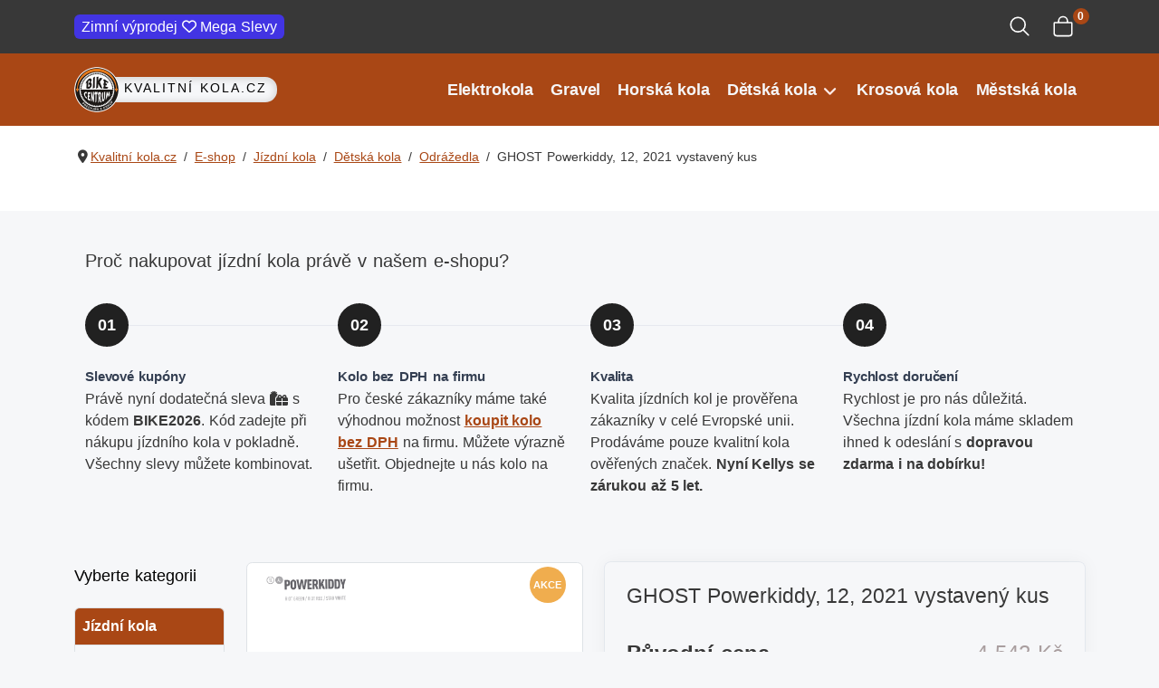

--- FILE ---
content_type: text/html; charset=utf-8
request_url: https://www.kvalitni-kola.cz/bike/1-jizdni-kola/7-detska-kola/16-odrazedla/34488-ghost-powerkiddy-12-green-12
body_size: 16808
content:
<!DOCTYPE html>
<html lang="cs-cz" dir="ltr">
<head>
	<meta name="facebook-domain-verification" content="br7l4730qq9powxyhfhsjrw3q7ztgr" /> 
<meta charset="utf-8">
	<meta name="rights" content="Kola Kellys a CTM - Bike Centrum Levice">
	<meta name="keywords" content="Kola,Capriolo,CTM,GHOST,Kellys,Liberty,Mondraker,Specialized,Vedora,elektrokola">
	<meta name="robots" content="index, follow">
	<meta name="viewport" content="width=device-width, initial-scale=1">
	<meta name="og:site_name" content="Kvalitni-kola.cz">
	<meta name="og:title" content="GHOST Powerkiddy, 12, 2021 vystavený kus  - Bike Centrum Levice">
	<meta name="og:description" content="Všechna jízdní kola a elektrokola máme skladem, ihned odesíláme. Doprava je zdarma bez poplatků.">
	<meta name="og:url" content="https://www.kvalitni-kola.cz/bike/1-jizdni-kola/7-detska-kola/16-odrazedla/34488-ghost-powerkiddy-12-green-12">
	<meta name="og:type" content="website">
	<meta name="og:image" content="https://www.kvalitni-kola.cz/images/phocacartproducts/ghost/thumbs/phoca_thumb_l_sch.21564-1.png">
	<meta name="description" content="Všechna jízdní kola a elektrokola máme skladem, ihned odesíláme. Doprava je zdarma bez poplatků.">
	<meta name="generator" content="Joomla! - Open Source Content Management">
	<title>GHOST Powerkiddy, 12, 2021 vystavený kus  - Bike Centrum Levice</title>
	<link href="/media/templates/site/linelabox4/images/favicon.ico" rel="alternate icon" type="image/vnd.microsoft.icon">
<link href="/media/com_phocacart/css/main.css?875edd" rel="stylesheet">
	<link href="/media/com_phocacart/js/barrating/themes/css-stars.css?875edd" rel="stylesheet">
	<link href="/media/com_phocacart/js/magnific/magnific-popup.css?875edd" rel="stylesheet">
	<link href="/media/mod_n3t_heureka_reviews/css/reviews.min.css?875edd" rel="stylesheet">
	<link href="/media/system/css/joomla-fontawesome.min.css?875edd" rel="stylesheet">
	<link href="/media/templates/site/linelabox4/css/global/theme_animate.css?875edd" rel="stylesheet">
	<link href="/media/templates/site/linelabox4/css/template.min.css?875edd" rel="stylesheet">
	<link href="/media/templates/site/linelabox4/css/vendor/swiper/swiper.min.css?875edd" rel="stylesheet">
	<link href="/media/templates/site/linelabox4/css/vendor/plyr/plyr.css?875edd" rel="stylesheet">
	<link href="/media/mod_n3t_phocacart_search/css/ajax.search.min.css?875edd" rel="stylesheet">
	<link href="/media/mod_n3t_phocacart_category/css/bs5.listgroup.min.css?875edd" rel="stylesheet">
	<link href="/media/com_phocacart/js/ui/jquery-ui.slider.min.css?875edd" rel="stylesheet">
	<link href="/media/templates/site/linelabox4/css/vendor/joomla-custom-elements/joomla-alert.min.css?0.4.1" rel="stylesheet">
	<link href="/media/templates/site/linelabox4/css/user.css?875edd" rel="stylesheet">
	<link href="/media/com_ingallery/css/frontend.css?v=2.1.5" rel="stylesheet">
	<style>:root {
--linelabox4-color-primary: #f6f7f9;
--linelabox4-color-text: #383838;
--linelabox4-color-link: #a94715;
--linelabox4-color-hover: #383838;
--linelabox4-color-primary-thead: #a94715;
--linelabox4-color-text-thead: #f6f7f9;
--linelabox4-color-link-thead: #f6f7f9;
--linelabox4-color-hover-thead: #feebe7;
--linelabox4-color-primary-topbar: #383838;
--linelabox4-color-text-topbar: #f6f7f9;
--linelabox4-color-link-topbar: #f6f7f9;
--linelabox4-color-hover-topbar: #ffffff;
--linelabox4-color-primary-belowtop: #ffffff;
--linelabox4-color-text-belowtop: #383838;
--linelabox4-color-link-belowtop: #383838;
--linelabox4-color-hover-belowtop: #a94715;
--linelabox4-color-primary-bnr: #ffffff;
--linelabox4-color-text-bnr: #383838;
--linelabox4-color-hover-bnr: #feebe7;
--linelabox4-color-primary-topa: #f6f7f9;
--linelabox4-color-text-topa: #383838;
--linelabox4-color-link-topa: #383838;
--linelabox4-color-hover-topa: #383838;
--linelabox4-color-primary-topb: #f6f7f9;
--linelabox4-color-text-topb: #383838;
--linelabox4-color-link-topb: #383838;
--linelabox4-color-hover-topb: #383838;
--linelabox4-color-primary-topc: #383838;
--linelabox4-color-text-topc: #ffffff;
--linelabox4-color-link-topc: #ffffff;
--linelabox4-color-hover-topc: #ffffff;
--linelabox4-color-primary-bottoma: #ffffff;
--linelabox4-color-text-bottoma: #383838;
--linelabox4-color-link-bottoma: #a94715;
--linelabox4-color-hover-bottoma: #383838;
--linelabox4-color-primary-bottomb: #f6f7f9;
--linelabox4-color-text-bottomb: #383838;
--linelabox4-color-link-bottomb: #a94715;
--linelabox4-color-hover-bottomb: #383838;
--linelabox4-color-primary-bottomc: #ffffff;
--linelabox4-color-text-bottomc: #383838;
--linelabox4-color-link-bottomc: #a94715;
--linelabox4-color-hover-bottomc: #383838;
--linelabox4-color-primary-footer: #383838;
--linelabox4-color-text-footer: #f6f7f9;
--linelabox4-color-link-footer: #f6f7f9;
--linelabox4-color-hover-footer: #f6f7f9;
--linelabox4-color-primary-tcard: #ffffff;
--linelabox4-color-text-tcard: #ececec;
--linelabox4-color-link-tcard: #ffffff;
--linelabox4-color-hover-tcard: #ececec;
--linelabox4-color-primary-btns: #212121;
--linelabox4-color-text-btns: #ffffff;
--linelabox4-color-link-btns: #ffffff;
--linelabox4-color-hover-btns: #a94715;
--linelabox4-color-primary-btnss: #a94715;
--linelabox4-color-text-btnss: #ffffff;
--linelabox4-color-link-btnss: #ffffff;
--linelabox4-color-hover-btnss: #212121;
}</style>

<!-- Google tag (gtag.js) -->
<script async src="https://www.googletagmanager.com/gtag/js?id=G-GZ2MLQHR47"></script>
<script>
  window.dataLayer = window.dataLayer || [];
  function gtag(){window.dataLayer.push(arguments);}
  gtag('js', new Date());

  gtag('config', 'G-GZ2MLQHR47', {  });
  
</script><script src="/media/vendor/metismenujs/js/metismenujs.min.js?1.4.0" defer></script>
	<script src="/media/vendor/jquery/js/jquery.min.js?3.7.1"></script>
	<script src="/media/com_phocacart/js/phoca/phocacart.min.js?875edd"></script>
	<script src="/media/com_phocacart/js/phoca/phocarequest.min.js?875edd"></script>
	<script src="/media/com_phocacart/js/phoca/phocafilter.min.js?875edd"></script>
	<script src="/media/com_phocacart/js/barrating/jquery.barrating.min.js?875edd"></script>
	<script src="/media/com_phocacart/js/base64/base64.min.js?875edd"></script>
	<script src="/media/com_phocacart/js/phoca/jquery.phocaattribute.min.js?875edd"></script>
	<script src="/media/com_phocacart/js/magnific/jquery.magnific-popup.min.js?875edd"></script>
	<script src="/media/com_phocacart/js/phoca/jquery.phocaattributerequired.min.js?875edd"></script>
	<script src="/media/templates/site/linelabox4/js/vendor/swiper.min.js?875edd" defer></script>
	<script type="application/json" class="joomla-script-options new">{"phLangPC":{"COM_PHOCACART_CLOSE":"Zavřít","COM_PHOCACART_ERROR_TITLE_NOT_SET":"Titulek není zadán","COM_PHOCACART_PRICE":"Cena s DPH"},"phVarsPC":{"renderPageUrl":"https:\/\/www.kvalitni-kola.cz\/bike\/1-jizdni-kola\/7-detska-kola\/16-odrazedla\/34488-ghost-powerkiddy-12-green-12","token":"15a5f22c4401e5cd4521d07207497466","basePath":"","isPOS":0,"view":"item","urlCheckoutChangeData":"\/index.php?option=com_phocacart&task=checkout.changedatabox&format=json&15a5f22c4401e5cd4521d07207497466=1","mod_phocacart_filter":1,"mod_phocacart_search":0},"phParamsPC":{"loadChosen":0,"ajaxPaginationCategory":1,"ajaxSearchingFilteringItems":0,"theme":"bs5","iconType":"svg","dynamicChangePrice":0,"dynamicChangeStock":0,"dynamicChangeId":0,"dynamicChangeImage":0,"dynamicChangeUrlAttributes":0,"addToCartMethod":2,"filterPriceMin":1750.923399999999901410774327814579010009765625,"filterPriceMax":2410.691600000000107684172689914703369140625,"filterPriceFrom":1750.923399999999901410774327814579010009765625,"filterPriceTo":2410.691600000000107684172689914703369140625},"bootstrap.tabs":{"PcItemTab":{"active":"active show"}},"joomla.jtext":{"MOD_N3T_PHOCACART_SEARCH_JS_RESPONSE_ERROR":"Chyba při komunikaci se serverem.","ERROR":"Chyba","MESSAGE":"Obsah zprávy","NOTICE":"Oznámení","WARNING":"Varování","JCLOSE":"Zavřít","JOK":"OK","JOPEN":"Otevřít"},"phVarsModPhocacartFilter":{"isItemsView":0,"urlItemsView":"\/kola-e-bike?id=16:odrazedla","urlItemsViewWithoutParams":"\/kola-e-bike","isSEF":true},"phParamsModPhocacartFilter":{"removeParametersCat":1,"limitToActiveCategory":1},"system.paths":{"root":"","rootFull":"https:\/\/www.kvalitni-kola.cz\/","base":"","baseFull":"https:\/\/www.kvalitni-kola.cz\/"},"csrf.token":"15a5f22c4401e5cd4521d07207497466"}</script>
	<script src="/media/system/js/core.min.js?2cb912"></script>
	<script src="/media/templates/site/linelabox4/js/template.min.js?875edd" defer></script>
	<script src="/media/mod_n3t_phocacart_search/js/ajax.search.es5.min.js?875edd" nomodule defer></script>
	<script src="/media/vendor/bootstrap/js/modal.min.js?5.3.3" type="module"></script>
	<script src="/media/vendor/bootstrap/js/tab.min.js?5.3.3" type="module"></script>
	<script src="/media/vendor/bootstrap/js/collapse.min.js?5.3.3" type="module"></script>
	<script src="/media/vendor/bootstrap/js/offcanvas.min.js?5.3.3" type="module"></script>
	<script src="/media/mod_n3t_phocacart_search/js/ajax.search.min.js?875edd" type="module"></script>
	<script src="/media/templates/site/linelabox4/js/user.js?875edd"></script>
	<script src="/media/com_phocacart/js/ui/jquery-ui.slider.min.js?875edd"></script>
	<script src="/media/templates/site/cassiopeia/js/mod_menu/menu-metismenu.min.js?875edd" defer></script>
	<script src="/media/system/js/messages.min.js?9a4811" type="module"></script>
	<script src="/media/legacy/js/jquery-noconflict.min.js?504da4"></script>
	<script>
jQuery(document).ready(function(){
   jQuery('#phitemrating').barrating({ showSelectedRating:false, theme: 'css-stars' });
});
</script>
	<script>jQuery(document).ready(function() {
	jQuery('#phImageBox').magnificPopup({
		tLoading: 'Načítání',
		tClose: 'Zavřít',
		delegate: 'a.magnific',
		type: 'image',
		mainClass: 'mfp-img-mobile',
		zoom: {
			enabled: true,
			duration: 300,
			easing: 'ease-in-out'
		},
		gallery: {
			enabled: true,
			navigateByImgClick: true,
			tPrev: 'Následující',
			tNext: 'Předchozí',
			tCounter: '%curr% z %total%'
		},
		image: {
			titleSrc: function(item) {
				return item.el.attr('title');
			},
			tError: 'Obrázek nebyl načten'
		}
	});
});</script>
	<script type="application/ld+json">{"@context":"https://schema.org","@type":"BreadcrumbList","@id":"https://www.kvalitni-kola.cz/#/schema/BreadcrumbList/17","itemListElement":[{"@type":"ListItem","position":1,"item":{"@id":"https://www.kvalitni-kola.cz/","name":"Kvalitní kola.cz"}},{"@type":"ListItem","position":2,"item":{"@id":"https://www.kvalitni-kola.cz/bike","name":"E-shop"}},{"@type":"ListItem","position":3,"item":{"@id":"/bike/1-jizdni-kola","name":"Jízdní kola"}},{"@type":"ListItem","position":4,"item":{"@id":"/bike/1-jizdni-kola/7-detska-kola","name":"Dětská kola"}},{"@type":"ListItem","position":5,"item":{"@id":"/bike/1-jizdni-kola/7-detska-kola/16-odrazedla","name":"Odrážedla"}},{"@type":"ListItem","position":6,"item":{"name":"GHOST Powerkiddy, 12, 2021 vystavený kus "}}]}</script>
	<script type="application/ld+json">{"@context":"https://schema.org","@graph":[{"@type":"Organization","@id":"https://www.kvalitni-kola.cz/#/schema/Organization/base","name":"Bike Centrum Levice","url":"https://www.kvalitni-kola.cz/"},{"@type":"WebSite","@id":"https://www.kvalitni-kola.cz/#/schema/WebSite/base","url":"https://www.kvalitni-kola.cz/","name":"Bike Centrum Levice","publisher":{"@id":"https://www.kvalitni-kola.cz/#/schema/Organization/base"},"potentialAction":{"@type":"SearchAction","target":"https://www.kvalitni-kola.cz/kola-e-bike?search={search_term_string}","query-input":"required name=search_term_string"}},{"@type":"WebPage","@id":"https://www.kvalitni-kola.cz/#/schema/WebPage/base","url":"https://www.kvalitni-kola.cz/bike/1-jizdni-kola/7-detska-kola/16-odrazedla/34488-ghost-powerkiddy-12-green-12","name":"GHOST Powerkiddy, 12, 2021 vystavený kus  - Bike Centrum Levice","description":"Všechna jízdní kola a elektrokola máme skladem, ihned odesíláme. Doprava je zdarma bez poplatků.","isPartOf":{"@id":"https://www.kvalitni-kola.cz/#/schema/WebSite/base"},"about":{"@id":"https://www.kvalitni-kola.cz/#/schema/Organization/base"},"inLanguage":"cs-CZ","breadcrumb":{"@id":"https://www.kvalitni-kola.cz/#/schema/BreadcrumbList/17"}},{"@type":"Product","@id":"https://www.kvalitni-kola.cz/#/schema/com_phocacart/item/34488","productID":34488,"name":"GHOST Powerkiddy, 12, 2021 vystavený kus ","inLanguage":"cs-CZ","description":"Všechna jízdní kola a elektrokola máme skladem, ihned odesíláme. Doprava je zdarma bez poplatků.","category":"Jízdní kola","image":"https://www.kvalitni-kola.cz/images/phocacartproducts/ghost/thumbs/phoca_thumb_l_sch.21564-1.png","sku":"sch.21564","mpn":"21564","offers":{"@type":"Offer","price":"1751.00","priceCurrency":"CZK","url":"https://www.kvalitni-kola.cz/bike/1-jizdni-kola/34488-ghost-powerkiddy-12-green-12","itemCondition":"http://schema.org/NewCondition","availability":"https://schema.org/InStock"},"brand":{"@type":"Brand","name":"GHOST"},"isPartOf":{"@id":"https://www.kvalitni-kola.cz/#/schema/WebPage/base"}}]}</script>
	<script>function phGetPriceFormat($price) {
	var $negative = 0;
 	if ($price < 0) {
 		$negative = 1;
	}
	if ($negative == 1 ) {
 		$price = Math.abs($price);
 	}
 	$price = phNumberFormat($price, "0", ",", " ");
	$price = $price + " " + "Kč";
	if ($negative == 1) {
		return "- " + "" + $price + "";
	} else {
		return "" + $price + "";
	}
}
 </script>
	<script>function phDoSubmitFormAddToCart(sFormData) {
	var phUrl 	= "/index.php?option=com_phocacart&task=checkout.add&format=json&15a5f22c4401e5cd4521d07207497466=1&checkoutview=0";
	var phOptions = [];
	phOptions["view"] = 0;
	phOptions["method"]  = 2;
	phOptions["task"]  = "add";
	phOptions["type"]  = "cart";
	phOptions["class"]  = ".phItemCartBox";
	phOptions["pos"]  = 0;
	phDoRequestMethods(phUrl, sFormData, phOptions);
}
 </script>
	<script>function phItemCompareBoxFormAjax(phItemId) {
	var phUrl 	= "/index.php?option=com_phocacart&task=comparison.add&format=json&15a5f22c4401e5cd4521d07207497466=1&comparisonview=0";
	var phItem = '#' + phItemId;
	var phOptions = [];
	phOptions["view"] = 0;
	phOptions["method"]  = 2;
	phOptions["task"]  = "add";
	phOptions["type"]  = "compare";
	var phData = jQuery(phItem).serialize();
	phDoRequestMethods(phUrl, phData, phOptions);
}
 </script>
	<script>function phItemWishListBoxFormAjax(phItemId) {
	var phUrl 	= "/index.php?option=com_phocacart&task=wishlist.add&format=json&15a5f22c4401e5cd4521d07207497466=1&wishlistview=0";
	var phItem = '#' + phItemId;
	var phOptions = [];
	phOptions["view"] = 0;
	phOptions["method"]  = 2;
	phOptions["task"]  = "add";
	phOptions["type"]  = "wishlist";
	var phData = jQuery(phItem).serialize();
	phDoRequestMethods(phUrl, phData, phOptions);
}
 </script>
	<meta name="google-site-verification" content="4VRBbYvLFC1OU6tbxPF8NvYk7WxjCIZJP5c3FODqwX4" />
	<script type="application/json" id="ingallery-cfg">{"ajax_url":"\/component\/ingallery\/?task=gallery.view&language=cs-CZ","ajax_data_url":"\/component\/ingallery\/?task=picture.data&language=cs-CZ","lang":{"error_title":"","system_error":"Instagram"}}</script>

<script type="text/javascript">
<!-- Google tag (gtag.js) -->
<script async src="https://www.googletagmanager.com/gtag/js?id=AW-688480647">
</script>
<script>
  window.dataLayer = window.dataLayer || [];
  function gtag(){dataLayer.push(arguments);}
  gtag('js', new Date());

  gtag('config', 'AW-688480647');
</script>
<script>
var _smartsupp = _smartsupp || {};
_smartsupp.key = 'd5e66dbfb7ec3352b5c550115cff92bac3cbdbba';
window.smartsupp||(function(d) {
	var s,c,o=smartsupp=function(){ o._.push(arguments)};o._=[];
	s=d.getElementsByTagName('script')[0];c=d.createElement('script');
	c.type='text/javascript';c.charset='utf-8';c.async=true;
	c.src='https://www.smartsuppchat.com/loader.js?';s.parentNode.insertBefore(c,s);
})(document);
</script></head>
<body class="site com_phocacart view-item no-layout no-task itemid-171">
<div class="wrapper-site">
<header class="header mhover container-header">
<div class="topbar">
<div class="container-topbar container">
<div class="row">
<div class="col-lg-6 col-6">
<div class="topbar1 linelabox mb-3 mt-3"><style>.topsale {
  background: #4234e3;
  padding: .1rem .5rem;
  border-radius: 6px;
}</style>
<p class="topsale mb-0"><a href="/bike/1-jizdni-kola/10-vyprodej" class="text-white text-decoration-none">Zimní výprodej <i class="fa-regular fa-heart"></i> Mega Slevy</a></p></div>
</div>
<div class="col-lg-6 col-6">
<div class="topbar2 linelabox float-end mt-2 mb-2"><div class="ph-cart-module-box ph-cart-module-cart-box float-end mt-2 mb-2">
	<button id="phItemCartBoxBtn" class="btn btn-secondary" data-bs-toggle="offcanvas" data-bs-target="#phItemCartBoxOffCanvas" aria-controls="phItemCartBoxOffCanvas">
		<svg class="pc-si pc-si-shopping-cart"><use xlink:href="/media/com_phocacart/images/svg-definitions.svg#pc-si-shopping-cart"></use></svg> <sup class="ph-cart-count-sup phItemCartBoxCount" id="phItemCartBoxCount">0</sup>
	</button>

	<div class="offcanvas offcanvas-end" tabindex="-1" id="phItemCartBoxOffCanvas" aria-labelledby="phItemCartBoxOffCanvasLabel">
		<div class="offcanvas-header">
			<h5 class="offcanvas-title" id="phItemCartBoxOffCanvasLabel"></h5>
			<button type="button" class="btn-close text-reset" data-bs-dismiss="offcanvas" aria-label="Zavřít"></button>
		</div>
		<div class="offcanvas-body">
			<div id="phItemCartBox" class="ph-item-module-box ph-item-cart-box phItemCartBox"><div>Nákupní košík je prázdný. Vyberte si z nabídky jízdních kol. Všechna kola máme skladem a doprava je zdarma.</div><div class="ph-small ph-right ph-u ph-cart-link-checkout"><a href="/kosik">K pokladně</a></div></div>
		</div>
	</div>
</div>
</div><div class="topbar2 linelabox mt-2 mb-2 float-end"><div class="ph-cart-module-box mt-2 mb-2">
<button id="n3tphItemSearchBoxBtn" class="btn btn-secondary" data-bs-toggle="offcanvas" data-bs-target="#n3tphItemSearchBoxOffCanvas" aria-controls="n3tphItemSearchBoxOffCanvas">
   <svg class="pc-si pc-si-search"><use xlink:href="/media/com_phocacart/images/svg-definitions.svg#pc-si-search"></use></svg></button>
   </div>
 <div class="offcanvas offcanvas-top" tabindex="-1" id="n3tphItemSearchBoxOffCanvas" aria-labelledby="n3tphItemSearchBoxOffCanvasLabel">
     <div class="offcanvas-header">
      <h5 class="offcanvas-title" id="n3tphItemSearchBoxOffCanvasLabel">Hledat jízdní kolo za skvělou cenu</h5>
      <button type="button" class="btn-close text-reset" data-bs-dismiss="offcanvas" aria-label="Zavřít"></button>
    </div>
    <div class="offcanvas-body container">	
<form
  action="/kola-e-bike"
  method="GET"
  data-n3t-ajax-search="https://www.kvalitni-kola.cz/component/ajax/?module=n3t_phocacart_search&amp;id=157&amp;format=raw"
  data-n3t-ajax-search-timeout="500"
  data-n3t-ajax-search-length="3"
  autocomplete="off"
>
  <div class="input-group">
    <label class="visually-hidden" for="n3t-phocacart-search-157">Hledat jízdní kolo za skvělou cenu</label>
    <input type="search" name="search" class="form-control n3tbtn" value="" id="n3t-phocacart-search-157" aria-label="Hledat jízdní kolo za skvělou cenu" />
                <button type="submit" class="btn btn-primary"><svg class="pc-si pc-si-search"><use xlink:href="/media/com_phocacart/images/svg-definitions.svg#pc-si-search"></use></svg></button>
      </div>
</form>
 </div>
</div></div>
</div>
</div>
</div>
</div>
<div id="sticky_none"></div>
<nav id="navstick" class="navbar navbar-expand-lg">
<div class="container align-items-center flex-lg-row flex-nowrap">
<div class="navbar-brand w-100">
<a class="brand-logo d-flex" href="/">
<img src="/images/logo.webp#joomlaImage://local-images/logo.webp?width=200&amp;height=200" alt="Bike Centrum Levice"><div class="site-description d-mdm-none d-lg-flex">Kvalitní kola.cz</div>
</a>
</div>

<nav class="navbar navbar-expand-lg">
	<button class="navbar-toggler navbar-toggler-right" type="button" data-bs-toggle="offcanvas" data-bs-target="#navbar109" aria-controls="navbar109" aria-expanded="false" aria-label="Přepnout navigaci">
		<span class="icon-menu" aria-hidden="true"></span>
	</button>
	<div class="offcanvas offcanvas-start" id="navbar109">
		<div class="offcanvas-header">
			<button type="button" class="btn-close btn-close" data-bs-dismiss="offcanvas" aria-label="Close"></button>
		</div>
		<div class="offcanvas-body">
			<ul class="mod-menu mod-menu_dropdown-metismenu metismenu mod-list ">
<li class="metismenu-item item-235 level-1"><a href="/bike/1-jizdni-kola/8-elektrokola" >Elektrokola</a></li><li class="metismenu-item item-236 level-1"><a href="/bike/1-jizdni-kola/2-gravel-kola" >Gravel</a></li><li class="metismenu-item item-237 level-1"><a href="/bike/1-jizdni-kola/39-horska-kola" >Horská kola</a></li><li class="metismenu-item item-234 level-1 deeper parent"><a href="/bike/1-jizdni-kola/7-detska-kola" >Dětská kola</a><button class="mm-collapsed mm-toggler mm-toggler-link" aria-haspopup="true" aria-expanded="false" aria-label="Dětská kola"></button><ul class="mm-collapse"><li class="metismenu-item item-240 level-2"><a href="/bike/1-jizdni-kola/7-detska-kola/17-vek-2-4-roky" >Dětská kola pro věk 2 - 4 roky</a></li><li class="metismenu-item item-241 level-2"><a href="/bike/1-jizdni-kola/7-detska-kola/18-vek-3-6-roku" >Dětská kola pro věk 3 - 6 roků</a></li><li class="metismenu-item item-242 level-2"><a href="/bike/1-jizdni-kola/7-detska-kola/19-vek-5-9-roku" >Dětská kola pro věk 5 - 9 roků</a></li><li class="metismenu-item item-243 level-2"><a href="/bike/1-jizdni-kola/7-detska-kola/20-vek-8-12-roku" >Dětská kola pro věk 8 - 12 roků</a></li><li class="metismenu-item item-244 level-2"><a href="/bike/1-jizdni-kola/7-detska-kola/16-odrazedla" >Odrážedla</a></li></ul></li><li class="metismenu-item item-238 level-1"><a href="/bike/1-jizdni-kola/6-krosova-a-fitnes-kola" >Krosová kola</a></li><li class="metismenu-item item-239 level-1"><a href="/bike/1-jizdni-kola/9-mestska-a-retro-kola" >Městská kola</a></li></ul>
		</div>
	</div>
</nav>
</div>
</nav>
</header>
    <section class="wrapper bg-light d-none d-lg-block">
      <div class="container py-4">
	  <div class="breadcrumbs linelabox "><nav class="mod-breadcrumbs__wrapper" aria-label="Breadcrumbs">
    <ol class="mod-breadcrumbs breadcrumb px-3 py-2">
                    <li class="mod-breadcrumbs__divider float-start">
                <span class="divider icon-location icon-fw" aria-hidden="true"></span>
            </li>
        
        <li class="mod-breadcrumbs__item breadcrumb-item"><a href="/" class="pathway"><span>Kvalitní kola.cz</span></a></li><li class="mod-breadcrumbs__item breadcrumb-item"><a href="/bike" class="pathway"><span>E-shop</span></a></li><li class="mod-breadcrumbs__item breadcrumb-item"><a href="/bike/1-jizdni-kola" class="pathway"><span>Jízdní kola</span></a></li><li class="mod-breadcrumbs__item breadcrumb-item"><a href="/bike/1-jizdni-kola/7-detska-kola" class="pathway"><span>Dětská kola</span></a></li><li class="mod-breadcrumbs__item breadcrumb-item"><a href="/bike/1-jizdni-kola/7-detska-kola/16-odrazedla" class="pathway"><span>Odrážedla</span></a></li><li class="mod-breadcrumbs__item breadcrumb-item active"><span>GHOST Powerkiddy, 12, 2021 vystavený kus </span></li>    </ol>
    </nav>
</div>
      </div>
    </section>
	
<div class="container"><div id="system-message-container" aria-live="polite"></div>
</div>
<span id="topalbox"></span>
<div class="wrapper topa">
<div class="container-topa container">
<div class="row">
<div class="col-lg-12 col-12">
<div class="top-a1 linelabox mt-10 mb-0 d-none d-lg-block"><section class="wrapper">
  <div class="container py-14 py-md-16">
   <p class="lead fs-lg mb-8 d-none d-lg-block">Proč nakupovat jízdní kola právě v našem e-shopu?</p>
    <div class="row gx-lg-8 gx-xl-12 gy-6 process-wrapper line">
      <div class="col-md-6 col-lg-3"><span class="d-none d-lg-block">  <span class="icon btn btn-circle btn-lg btn-primary pe-none mb-4"><span class="number">01</span></span></span>
        <h4 class="mb-1">Slevové kupóny</h4>
        <p class="mb-0">Právě nyní dodatečná sleva <i class="fa-solid fa-gifts"></i> s kódem <strong>BIKE2026</strong>. Kód zadejte při nákupu jízdního kola v pokladně. Všechny slevy můžete kombinovat.</p>
      </div>
      <div class="col-md-6 col-lg-3"><span class="d-none d-lg-block">  <span class="icon btn btn-circle btn-lg btn-primary pe-none mb-4"><span class="number">02</span></span></span>
        <h4 class="mb-1">Kolo bez DPH na firmu</h4>
        <p class="mb-0">Pro české zákazníky máme také výhodnou možnost <strong><a href="/nakup-kola-a-elektrokola-na-firmu-bez-dph">koupit kolo bez DPH</a></strong> na firmu. Můžete výrazně ušetřit. Objednejte u nás kolo na firmu.</p>
      </div>
      <div class="col-md-6 col-lg-3"><span class="d-none d-lg-block"> <span class="icon btn btn-circle btn-lg btn-primary pe-none mb-4"><span class="number">03</span></span></span>
        <h4 class="mb-1">Kvalita</h4>
        <p class="mb-0">Kvalita jízdních kol je prověřena zákazníky v celé Evropské unii. Prodáváme pouze kvalitní kola ověřených značek. <strong>Nyní Kellys se zárukou až 5 let. </strong></p>
      </div>
      <div class="col-md-6 col-lg-3"><span class="d-none d-lg-block">  <span class="icon btn btn-circle btn-lg btn-primary pe-none mb-4"><span class="number">04</span></span></span>
        <h4 class="mb-1">Rychlost doručení</h4>
        <p class="mb-0">Rychlost je pro nás důležitá. Všechna jízdní kola máme skladem ihned k odeslání s <strong>dopravou zdarma i na dobírku!</strong></p>
      </div>
    </div>
  </div>
</section></div>
</div>
</div>
</div>
</div>
<div class="wrapper component">
<div class="container">
<div class="row">
<div class="sidebar col-lg-col col-lg-2 mt-14 mb-10 order-1"><div class="moduletable ">
            <h3 class="mb-4">Vyberte kategorii</h3>        <div class="mod_n3t_phocacart_category__list mod_n3t_phocacart_category__indent list-group">
        <a href="/bike/1-jizdni-kola" class="list-group-item level-1 item-1 active parent has-children">
      <span>Jízdní kola</span>
          </a>
          <a href="/bike/1-jizdni-kola/2-gravel-kola" class="list-group-item level-2 item-2 small">
      <span>Gravel kola</span>
          </a>
          <a href="/bike/1-jizdni-kola/6-krosova-a-fitnes-kola" class="list-group-item level-2 item-6 small">
      <span>Krosová a Fitnes kola</span>
          </a>
          <a href="/bike/1-jizdni-kola/7-detska-kola" class="list-group-item level-2 item-7 small active parent has-children">
      <span>Dětská kola</span>
          </a>
          <a href="/bike/1-jizdni-kola/7-detska-kola/16-odrazedla" class="list-group-item level-3 item-16 small current active">
      <span>Odrážedla</span>
          </a>
          <a href="/bike/1-jizdni-kola/7-detska-kola/17-vek-2-4-roky" class="list-group-item level-3 item-17 small">
      <span>věk 2 - 4 roky</span>
          </a>
          <a href="/bike/1-jizdni-kola/7-detska-kola/18-vek-3-6-roku" class="list-group-item level-3 item-18 small">
      <span>věk 3 - 6 roků</span>
          </a>
          <a href="/bike/1-jizdni-kola/7-detska-kola/19-vek-5-9-roku" class="list-group-item level-3 item-19 small">
      <span>věk 5 - 9 roků</span>
          </a>
          <a href="/bike/1-jizdni-kola/7-detska-kola/20-vek-8-12-roku" class="list-group-item level-3 item-20 small">
      <span>věk 8 - 12 roků</span>
          </a>
          <a href="/bike/1-jizdni-kola/8-elektrokola" class="list-group-item level-2 item-8 small">
      <span>Elektrokola</span>
          </a>
          <a href="/bike/1-jizdni-kola/9-mestska-a-retro-kola" class="list-group-item level-2 item-9 small">
      <span>Městská a retro kola</span>
          </a>
          <a href="/bike/1-jizdni-kola/10-vyprodej" class="list-group-item level-2 item-10 small">
      <span>Výprodej</span>
          </a>
          <a href="/bike/1-jizdni-kola/39-horska-kola" class="list-group-item level-2 item-39 small parent has-children">
      <span>Horská kola</span>
          </a>
          <a href="/bike/1-jizdni-kola/39-horska-kola/5-celoodpruzena" class="list-group-item level-3 item-5 small">
      <span>Celoodpružená</span>
          </a>
    </div>
</div>
<div class="moduletable ">
            <h3 class="mb-4">Vyberte parametry kola</h3>        <button class="btn btn-secondary filters w-100" type="button" data-bs-toggle="offcanvas" data-bs-target="#offcanvasLeft" aria-controls="offcanvasLeft" aria-label="Filtry"><i class="fa-solid fa-sliders"></i>&nbsp;&nbsp;Filter</button><div class="ph-filter-box offcanvas offcanvas-start" tabindex="-1" id="offcanvasLeft" aria-labelledby="offcanvasLeftLabel"><div class="offcanvas-header"><button type="button" class="btn-close text-reset" data-bs-dismiss="offcanvas" aria-label="Zatvoriť okno"></button></div><div class="offcanvas-body"><div id="phFilterBox" role="tablist" class="phFilterBox">
<div class="panel panel-default panel-id"  role="tab">

            <div class="panel-heading" id="headingid">
            <h4 class="panel-title">
                <a data-bs-toggle="collapse" href="#collapseid" aria-expanded="true" aria-controls="collapseid" class="panel-collapse" aria-label="Sbalit Kategorie"><svg class="pc-si pc-si-triangle-bottom"><use xlink:href="/media/com_phocacart/images/svg-definitions.svg#pc-si-triangle-bottom"></use></svg></a>
                <a data-bs-toggle="collapse" href="#collapseid" aria-expanded="true" aria-controls="collapseid" class="panel-collapse" aria-label="Kategorie">Kategorie</a>
            </h4>
        </div>
    
	<div id="collapseid" class="panel-collapse collapse show" role="tabpanel" aria-labelledby="headingid">

        
        <div class="panel-body">
			<div class="controls"><label class="ph-checkbox-container"><input class="checkbox" type="checkbox" name="tag" value="16-odrazedla" checked onchange="phChangeFilter('id', '16-odrazedla', this, 'category','1', 0, 1);" />Odrážedla<span class="ph-checkbox-checkmark"></span></label></div>		</div>
	</div>
</div>



<div class="panel panel-default panel-price_from" >

            <div class="panel-heading" role="tab" id="headingprice_from">
            <h4 class="panel-title">
                <a data-bs-toggle="collapse" href="#collapseprice_from" aria-expanded="true" aria-controls="collapseprice_from" class="panel-collapse" aria-label="Sbalit Cena s DPH"><svg class="pc-si pc-si-triangle-bottom"><use xlink:href="/media/com_phocacart/images/svg-definitions.svg#pc-si-triangle-bottom"></use></svg></a>
                <a data-bs-toggle="collapse" href="#collapseprice_from" aria-expanded="true" aria-controls="collapseprice_from" class="panel-collapse" aria-label="Cena s DPH">Cena s DPH</a>
            </h4>
        </div>
    
	<div id="collapseprice_from" class="panel-collapse collapse show" role="tabpanel" aria-labelledby="headingprice_from">

        

        <div class="panel-body form-horizontal " id="phPriceFromTo">

			<div class="form-group row" style="display:none">
				 <label for="phPriceFromTopricefrom">Cena od</label>
				<div class="col-6 col-sm-6 col-md-6"><input type="text" class="form-control" name="pricefrom" value="" id="phPriceFromTopricefrom" /></div> 
							<!-- 	<div class="form-group row" style="display:none"> -->
				<label class="last" for="phPriceFromTopriceto">Cena do</label> 
					<div class="col-6 col-sm-6 col-md-6"><input type="text" class="form-control" name="priceto" value="" id="phPriceFromTopriceto" /></div>
				</div>
			

			            <div class="row">
			<div class="col-12 col-sm-12 col-md-12 ph-price-filter-box">
				<div id="phPriceFilterRange"></div>
				<div id="phPriceFilterPrice"></div>
			</div>
            </div>
			
            <div class="row">
			<div class="col-12 col-sm-5 col-md-5"></div>
			<div class="col-12 col-sm-7 col-md-7">
				<div class="ph-pull-right btn-group ph-zero ph-right-zero">
					<button class="btn btn-success tip hasTooltipPc" type="button" onclick="phChangeFilter('c', '16-odrazedla', 1, 'text', 0, 1, 1);phChangeFilter('price_from', jQuery('#phPriceFromTo input[name=&quot;pricefrom&quot;]').val(), 1, 'text', 1, 1, 1);phChangeFilter('price_to', jQuery('#phPriceFromTo input[name=&quot;priceto&quot;]').val(), 1, 'text', 1, 0, 1);" title="Nastavit cenu"  aria-label="Nastavit cenu"><svg class="pc-si pc-si-ok"><use xlink:href="/media/com_phocacart/images/svg-definitions.svg#pc-si-ok"></use></svg></button>
					<button class="btn btn-danger tip hasTooltipPc ph-pull-right ph-button-clear-box" type="button" onclick="phClearField('#phPriceFromTopricefrom');phClearField('#phPriceFromTopriceto');phChangeFilter('price_from', '', 0, 'text', 1, 1, 1);phChangeFilter('price_to', '', 0, 'text', 1, 0, 1);" title="Smazat cenu" aria-label="Smazat cenu"><svg class="pc-si pc-si-clear"><use xlink:href="/media/com_phocacart/images/svg-definitions.svg#pc-si-clear"></use></svg></button>
				</div>
			</div>
            </div>
			            <div class="ph-cb"></div>
		</div>
	</div>
</div>

<div class="panel panel-default panel-znacka"  role="tab">

            <div class="panel-heading" id="headingznacka">
            <h4 class="panel-title">
                <a data-bs-toggle="collapse" href="#collapseznacka" aria-expanded="true" aria-controls="collapseznacka" class="panel-collapse" aria-label="Sbalit Výrobci"><svg class="pc-si pc-si-triangle-bottom"><use xlink:href="/media/com_phocacart/images/svg-definitions.svg#pc-si-triangle-bottom"></use></svg></a>
                <a data-bs-toggle="collapse" href="#collapseznacka" aria-expanded="true" aria-controls="collapseznacka" class="panel-collapse" aria-label="Výrobci">Výrobci</a>
            </h4>
        </div>
    
	<div id="collapseznacka" class="panel-collapse collapse show" role="tabpanel" aria-labelledby="headingznacka">

        
        <div class="panel-body">
			<div class="controls"><label class="ph-checkbox-container"><input class="checkbox" type="checkbox" name="tag" value="2-ghost-2"  onchange="phChangeFilter('c', '16-odrazedla', 1, 'text', 0, 1, 1);phChangeFilter('znacka', '2-ghost-2', this, 'checked','0', 0, 1);" />GHOST<span class="ph-checkbox-checkmark"></span></label></div><div class="controls"><label class="ph-checkbox-container"><input class="checkbox" type="checkbox" name="tag" value="5-kellys"  onchange="phChangeFilter('c', '16-odrazedla', 1, 'text', 0, 1, 1);phChangeFilter('znacka', '5-kellys', this, 'checked','0', 0, 1);" />Kellys<span class="ph-checkbox-checkmark"></span></label></div>		</div>
	</div>
</div>



<div class="panel panel-default panel-modelovyrok"  role="tab">

            <div class="panel-heading" id="headingmodelovyrok">
            <h4 class="panel-title">
                <a data-bs-toggle="collapse" href="#collapsemodelovyrok" aria-expanded="true" aria-controls="collapsemodelovyrok" class="panel-collapse" aria-label="Sbalit Modelový rok"><svg class="pc-si pc-si-triangle-bottom"><use xlink:href="/media/com_phocacart/images/svg-definitions.svg#pc-si-triangle-bottom"></use></svg></a>
                <a data-bs-toggle="collapse" href="#collapsemodelovyrok" aria-expanded="true" aria-controls="collapsemodelovyrok" class="panel-collapse" aria-label="Modelový rok">Modelový rok</a>
            </h4>
        </div>
    
	<div id="collapsemodelovyrok" class="panel-collapse collapse show" role="tabpanel" aria-labelledby="headingmodelovyrok">

        
        <div class="panel-body">
			<div class="controls"><label class="ph-checkbox-container"><input class="checkbox" type="checkbox" name="tag" value="348-2023"  onchange="phChangeFilter('c', '16-odrazedla', 1, 'text', 0, 1, 1);phChangeFilter('modelovyrok', '348-2023', this, 'checked','0', 0, 1);" />2023<span class="ph-checkbox-checkmark"></span></label></div><div class="controls"><label class="ph-checkbox-container"><input class="checkbox" type="checkbox" name="tag" value="346-2021"  onchange="phChangeFilter('c', '16-odrazedla', 1, 'text', 0, 1, 1);phChangeFilter('modelovyrok', '346-2021', this, 'checked','0', 0, 1);" />2021<span class="ph-checkbox-checkmark"></span></label></div>		</div>
	</div>
</div>



<div class="panel panel-default panel-velikostkol"  role="tab">

            <div class="panel-heading" id="headingvelikostkol">
            <h4 class="panel-title">
                <a data-bs-toggle="collapse" href="#collapsevelikostkol" aria-expanded="true" aria-controls="collapsevelikostkol" class="panel-collapse" aria-label="Sbalit Velikost kol"><svg class="pc-si pc-si-triangle-bottom"><use xlink:href="/media/com_phocacart/images/svg-definitions.svg#pc-si-triangle-bottom"></use></svg></a>
                <a data-bs-toggle="collapse" href="#collapsevelikostkol" aria-expanded="true" aria-controls="collapsevelikostkol" class="panel-collapse" aria-label="Velikost kol">Velikost kol</a>
            </h4>
        </div>
    
	<div id="collapsevelikostkol" class="panel-collapse collapse show" role="tabpanel" aria-labelledby="headingvelikostkol">

        
        <div class="panel-body">
			<div class="controls"><label class="ph-checkbox-container"><input class="checkbox" type="checkbox" name="tag" value="807-12"  onchange="phChangeFilter('c', '16-odrazedla', 1, 'text', 0, 1, 1);phChangeFilter('velikostkol', '807-12', this, 'checked','0', 0, 1);" />12<span class="ph-checkbox-checkmark"></span></label></div>		</div>
	</div>
</div>



</div></div></div></div>
<div class="moduletable mt-10 mb-10 d-block d-sm-none">
        <section class="wrapper">
  <div class="container py-14 py-md-16">
    <h2 class="display-4 mb-3">Jak u nás ušetříte při nákupu kola nebo elektrokola</h2>
    <div class="row gx-lg-8 gx-xl-12 gy-6 process-wrapper line">
      <div class="col-md-6 col-lg-3"><span class="d-none d-lg-block">  <span class="icon btn btn-circle btn-lg btn-primary pe-none mb-4"><span class="number">01</span></span></span>
        <h4 class="mb-1">Slevové kupóny</h4>
        <p class="mb-0">Právě nyní dodatečná sleva <i class="fa-solid fa-gifts"></i> s kódem <strong>BIKE2025</strong>. Kód zadejte při nákupu jízdního kola v pokladně.</p>
      </div>
      <div class="col-md-6 col-lg-3"><span class="d-none d-lg-block">  <span class="icon btn btn-circle btn-lg btn-primary pe-none mb-4"><span class="number">02</span></span></span>
        <h4 class="mb-1">Kolo bez DPH na firmu</h4>
        <p class="mb-0">Pro české zákazníky máme také výhodnou možnost nákupu kola bez DPH na firmu. Můžete výrazně ušetřit.</p>
      </div>
    </div>
  </div>
</section></div>
<div class="moduletable ">
        <div class="card">
                <div class="card-body">
                  <span class="ratings five mb-3"></span>
                  <blockquote class="icon mb-0">
<p><small>Potřebujete poradit? Napište nám, odpovíme okamžitě.</small></p>
                    <div class="blockquote-details">
                      <img class="rounded-circle w-12" src="/images/junior_petrik.webp" loading="lazy" width="50" height="50" data-path="local-images:/junior_petrik.webp"/>
                      <div class="info">
                        <h5 class="mb-1">Pavol Petrík ml</h5>
                        <p class="mb-0"><small>Vedoucí prodeje</small></p>
                      </div>
                    </div>
                  </blockquote><br>
<img onclick="smartsupp('chat:open');">
<a href="#" class="btn btn-success" onclick="smartsupp('chat:open'); return false;">Napsat na chat</a>
                </div>
              </div>

</div>
</div>
<div class="container-component pt-14 pb-0 col-lg-main col-lg-10 order-lg-last">

<main>
<div id="ph-pc-item-box" class="pc-view pc-item-view"><div class="row"><div id="phImageBox" class="col-12 col-sm-5 col-md-5"><div class="ph-item-image-full-box "><div class="ph-label-box"><div class="ph-corner-icon-wrapper  ph-corner-icon1-wrapper"><div class="ph-corner-icon ph-corner-icon1 ph-corner-icon-featured">Akce</div></div></div><a href="/images/phocacartproducts/ghost/thumbs/phoca_thumb_l_sch.21564-1.png" rel="magnific" class="magnific phjProductHrefVItemP34488 phImageFullHref" data-href="/images/phocacartproducts/ghost/thumbs/phoca_thumb_l_sch.21564-1.png" data-href-s="/images/phocacartproducts/ghost/thumbs/phoca_thumb_s_sch.21564-1.png"><img src="/images/phocacartproducts/ghost/thumbs/phoca_thumb_l_sch.21564-1.png" alt="GHOST Powerkiddy, 12, 2021 vystavený kus " class="img-responsive img-thumbnail ph-image-full phImageFull phjProductImageVItemP34488" data-image="/images/phocacartproducts/ghost/thumbs/phoca_thumb_l_sch.21564-1.png" data-image-meta="/images/phocacartproducts/ghost/thumbs/phoca_thumb_l_sch.21564-1.png" loading="lazy"/></a></div>
<div class="payment-options text-center mt-5 mb-5 small">Platba: <img src="/images/platby.png" alt="Platba v eshopu" /><br><br>Dobírka zdarma: <img src="/images/payments/dobirka.png" alt="Dobirka zdarma" /><br><br>Doprava zdarma: <img src="/images/ppl.png" alt="Doprava zdarma" /></div></div><div class="col-12 col-sm-7 col-md-7"><div class="ph-item-price-panel phItemPricePanel"><h1 class="ph-header" >GHOST Powerkiddy, 12, 2021 vystavený kus </h1><div id="phItemPriceBoxItem34488">
	<div class="ph-item-price-box">
			<div class="ph-price-txt ph-price-original-txt">Původní cena</div>
		<div class="ph-price-original">4 542 Kč</div>
	
		<div class="ph-price-txt ph-price-brutto-txt ph-standard-txt">Cena s DPH</div><div class="ph-price-brutto ph-standard">1 751 Kč</div>
		<div class="ph-cb"></div>
	</div>
</div>
<div class="ph-cb"></div>
<div class="ph-desc">Všechna jízdní kola a elektrokola máme skladem, ihned odesíláme. Doprava je zdarma bez poplatků.</div><div class="ph-item-manufacturer-box"><div class="ph-manufacturer-txt">Výrobce:</div><div class="ph-manufacturer">GHOST</div></div><div class="ph-cb"></div><div class="ph-item-stock-box" id="phItemStockBoxItem34488"> <div class="ph-item-stock-box">  <div class="ph-stock-txt">Sklad:</div>  <div class="ph-stock pc-status-skladem-ihned-k-odesln">SKLADEM IHNED K ODESLÁNÍ</div>  <div class="ph-cb"></div> </div></div>
<div id="phItemIdBoxItem34488"><div class="ph-item-id-box"><div class="ph-item-mpn-box"><div class="ph-mpn-txt">MPN:</div><div class="ph-mpn">21564</div></div><div class="ph-cb"></div></div></div><form 
	id="phCartAddToCartButton34488"
	class="phItemCartBoxForm phjAddToCart phjItem phjAddToCartVItemP34488 form-inline" 
	action="/kosik" method="post"><div class="ph-pull-right form-group ph-item-add-to-cart-box">
	<input type="hidden" name="id" value="34488">
    <input type="hidden" name="catid" value="16"><input type="hidden" name="task" value="checkout.add">
	<input type="hidden" name="tmpl" value="component" />
	<input type="hidden" name="option" value="com_phocacart" />
	<input type="hidden" name="return" value="aHR0cHM6Ly93d3cua3ZhbGl0bmkta29sYS5jei9iaWtlLzEtaml6ZG5pLWtvbGEvNy1kZXRza2Eta29sYS8xNi1vZHJhemVkbGEvMzQ0ODgtZ2hvc3QtcG93ZXJraWRkeS0xMi1ncmVlbi0xMg==" />
	<div class="form-group ph-form-quantity phProductAddToCartItem34488 ">
	<label>Množství: </label>
	<input class="form-control ph-input-quantity" type="text" name="quantity" value="1" />
	</div>
	 <div class="form-group ph-form-button"><button type="submit" class="btn btn-primary ph-btn phProductAddToCartItem34488 "><svg class="pc-si pc-si-shopping-cart"><use xlink:href="/media/com_phocacart/images/svg-definitions.svg#pc-si-shopping-cart"></use></svg> Do košíku</button>		</div>
	<div class="ph-cb"></div>
<input type="hidden" name="15a5f22c4401e5cd4521d07207497466" value="1"></div>

</form><div class="ph-cb"></div><div class="ph-top-space"></div><div class="ph-cb"></div><div class="ph-cb"></div><div class="clearfix mb-6"></div>
<div class="alert alert-info"><p>Jako plátce DPH si můžete koupit jízdní kolo s 0% DPH. Pro nákup kola bez DPH musí být splněny následující podmínky:</p>
<ol class="small">
<li>objednávku zašlete na e-mail info@kvalitni-kola.cz, uveďte o jaké kolo se jedná, fakturační a dodací adresu, telefonní kontakt</li>
<li>proběhne ověření údajů našimi zaměstnanci</li>
<li>následně Vás bude kontaktovat eshop manager, který s Vámi dohodne formu úhrady a čas odeslání kola</li>
</ol>
<p>Více informací o <a href="/nakup-kola-a-elektrokola-na-firmu-bez-dph" class="text-decoration-underline">nákupu kola bez daně najde v tomto článku</a>.</p>
</div>
<div class="ph-cb"><small>Každé kolo je prostřednictvím e-shopu dodáno kompletně zkontrolované a zabalené v kartonové krabici. Stačí namontovat pedály, nasadit řídítka a přední kolo. Za pár minut hotovo. Prohlédněte si <strong><a href="#PcItemTab">video</a></strong>.</small></div><p class="mt-3 fw-bold">Recenze spokojených zákazníků</p><ul class="list-group" style="padding:0"><li class="list-group-item"><a href="https://www.zbozi.cz/obchod/168062" rel="noopener noreferrer" target="_blank" title="Hodnocení eshopu na Zboží.cz"><img src="https://www.zbozi.cz/web-icons/88x32_zbozi1.svg" width="70" alt="Hodnocení eshopu na Zboží.cz"></a><span class="mod_n3t_heureka_reviews__rating">
        <span class="mod_n3t_heureka_reviews__rating_percent">98%</span>
        	      <i class="fa-solid fa-star"></i><i class="fa-solid fa-star"></i><i class="fa-solid fa-star"></i><i class="fa-solid fa-star"></i><i class="fa-solid fa-star"></i></span>


</li><li class="list-group-item">
<a href="https://obchody.heureka.cz/kvalitni-kola-cz/recenze/" rel="noopener noreferrer" target="_blank" title="Hodnocení eshopu na Heureka.cz"><img style="margin: -7px 5px 0 0;" src="/images/logo-heureka--simple.svg" width="88" height="32" alt="Hodnocení eshopu na Heureka.cz"></a>
<span class="mod_n3t_heureka_reviews__rating">
        <span class="mod_n3t_heureka_reviews__rating_percent">99%</span>
        	      <i class="fa-solid fa-star"></i><i class="fa-solid fa-star"></i><i class="fa-solid fa-star"></i><i class="fa-solid fa-star"></i><i class="fa-solid fa-star"></i></span></li>


</li></ul><div class="ph-cb"><p class="mt-3 fw-bold">Naše další e-shopy</p><ul class="list-group" style="padding:0"><li class="list-group-item"><a href="https://www.bike-centrum.sk/cs/" target="_blank"><img src="/images/sk_sk.gif" alt="Bike-centrum.sk" style="width:18px;height:12px;margin-top: -3px"> Bike-centrum.sk</a></li><li class="list-group-item"><a href="https://bike-centrum.hu" target="_blank"><img src="/images/hu_hu.gif" alt="bike-centrum.hu" title="bike-centrum.hu" style="width:18px;height:12px;margin-top: -3px"> Bike-centrum.hu</a><span class="position-absolute top-0 start-40 badge rounded-pill bg-success">Nové</span></li></ul></div></div></div></div><div class="ph-item-bottom-box"><ul class="nav nav-tabs" id="PcItemTab"><li class="nav-item "><a href="#phdescription" data-bs-toggle="tab" class="nav-link active show">Popis</a></li><li class="nav-item "><a href="#phfeatures" data-bs-toggle="tab" class="nav-link ">Parametry</a></li><li class="nav-item "><a href="#phvideo" data-bs-toggle="tab" class="nav-link ">Video</a></li><li class="nav-item "><a href="#phreview" data-bs-toggle="tab" class="nav-link ">Recenze a hodnocení</a></li></ul><div class="tab-content"><div class="tab-pane fade ph-tab-pane active show" id="phdescription"><p><strong>Ghost Powerkiddy: dokonalý partner pro objevování světa.</strong></p>
<p>Jízda na kole je nejen jednou z nejúžasnějších věcí na světě, ale znamená také svobodu - zejména pro děti. Málokdo z nás by mohl zapomenout na dětství, kdy stačilo nasednout na kolo a vyrazit k nejbližšímu domu nebo za dobrodružstvím. Děti si zaslouží bezpečné a spolehlivé kolo, se kterým si užijí spoustu zábavy a rychle se naučí. Powerkiddy: Nízká hmotnost, pohodlné sedlo, hravý design vhodný pro děti.</p>
<p><strong>Powerkiddy - skutečný duch pro nejmenší cyklisty.</strong></p></div><div class="tab-pane fade ph-tab-pane " id="phfeatures"><table><tr><td>Kategorie</td><td>Powerkiddy</td></tr>
<tr><td>Velikost kola</td><td>12</td></tr>
<tr><td>Materiál</td><td>Hliník</td></tr>
<tr><td>Rok</td><td>2019</td></tr>
<tr><td>Velikost kol</td><td>12"</td></tr>
<tr><td>Rám</td><td>POWERKIDDY AL</td></tr>
<tr><td>Vidlice</td><td>GHOST AL Rigid</td></tr>
<tr><td>Řidítka</td><td>Ghost Powerkiddy</td></tr>
<tr><td>Představec</td><td>Ghost Powerkiddy</td></tr>
<tr><td>Sedlovka</td><td>Leadtec</td></tr>
<tr><td>Sedlo</td><td>Velo</td></tr>
<tr><td>Přední náboj</td><td>Joytech/KT</td></tr>
<tr><td>Zadní náboj</td><td>Joytech/KT</td></tr>
<tr><td>Velikost</td><td>12</td></tr>
<tr><td>Pohlaví</td><td>Unisex</td></tr>
<tr><td>Model</td><td>Powerkiddy</td></tr>
<tr><td>Ráfek zadní</td><td>AL 12</td></tr>
<tr><td>Ráfek přední</td><td>AL 12</td></tr>
<tr><td>Plášť přední</td><td>Kenda 12</td></tr>
<tr><td>Plášť zadní</td><td>Kenda 12</td></tr>
<tr><td>Hmotnost</td><td>4,8</td></tr>
<tr><td>Upravená barevná varianta - dle vzoru B2B</td><td>Riot Green / Riot Red / Star White</td></tr>
</table><hr /><br /><br /><br /><h3>Tabulka velikostí jízdních kol</h3><p>Uvedené velikosti jsou naše doporučení. Jedná se o přibližné hodnoty, protože Specialized, CTM a GHOST mají specifickou geometrii rámu. Záleží také na velikosti kol, takže pokud máte pochybnosti o tom, jakou velikost zvolit, neváhejte využít náš online chat nebo nás kontaktujte na naší info lince. <i class="fa fa-phone" aria-hidden="true"></i> <a href="tel:+421911752476">Tel:+421 911 752 476</a>.</p><br>
 <h4>Dětská kola</h4>
 <table class="table">
                <thead>
                    <tr>
                        <th>
                           kolo
                        </th>
                        <th>
                           věk
                        </th>
                        <th>
                           výška
                        </th>
                    </tr>
                </thead>
                <tbody>
                  <tr class="active">
                        <td>
                            12
                        </td>
                        <td>
                             2-4r
                        </td>
                        <td>
                            do 110 cm
                        </td>
                    </tr>
                    <tr>
                        <td>
                        16
                        </td>
                        <td>
                           4-5r
                        </td>
                        <td>
                            110- 120 cm
                        </td>
                    </tr>
                    <tr>
                        <td>
                            20
                        </td>
                        <td>
                           5-8r
                        </td>
                        <td>
                          120-135 cm
                        </td>
                    </tr> 
					     <tr>
                        <td>
                            24
                        </td>
                        <td>
                           8-11r
                        </td>
                        <td>
                        135-145 cm
                        </td>
                    </tr>   
                </tbody>
            </table>
			<br><br>
	 <h4>Pro dospělé: vel. kol 26, 28, 27,5 a 29</h4>
 <table class="table">
                <thead>
                    <tr>
                        <th>
                          velikost
                        </th>
                        <th>
                          výška
                        </th>
                    </tr>
                </thead>
                <tbody>
                    <tr class="active">
                        <td>
                           XXS
                        </td>
                        <td>
                         do 155 cm
                        </td>
                    </tr>
                    <tr>
                        <td>
                        XS
                        </td>
                        <td>
                        do 163 cm
                        </td>
                    </tr>
                    <tr>
                        <td>
                           S
                        </td>
                        <td>
                        do 170 cm
                        </td>
                    </tr> 
					     <tr>
                        <td>
                           M
                        </td>
                        <td>
                         do 178 cm
                        </td> 
                    </tr> 
						     <tr>
                        <td>
                           L
                        </td>
                        <td>
                         do 185 cm
                        </td> 
                    </tr> 
					
						     <tr>
                        <td>
                       XL
                        </td>
                        <td>
                       do 193 cm
                        </td> 
                    </tr> 
					
						     <tr>
                        <td>
                          XXL
                        </td>
                        <td>
                   nad 193 cm 
                        </td> 
                    </tr> 
                </tbody>
 </table></div><div class="tab-pane fade ph-tab-pane " id="phvideo"><iframe width="560" height="315" src="https://www.youtube.com/embed/Gg4BvKXmP64?si=lXGSOk0TPEgLjU8g" title="YouTube video player" frameborder="0" allow="accelerometer; autoplay; clipboard-write; encrypted-media; gyroscope; picture-in-picture; web-share" referrerpolicy="strict-origin-when-cross-origin" allowfullscreen></iframe></div><div class="tab-pane fade ph-tab-pane " id="phreview"><div class="ph-message">Recenze a zkušenosti s tímto produktem mohou přidávat pouze registrovaní uživatelé. Prosím nejprve se přihlaste.</div><div class="mod_n3t_heureka_reviews__list">
	
	  <div class="mod_n3t_heureka_reviews__introtext card mb-2">
    <div class="card-body">
	    
	    <h5>Zde si můžete prohlédnout recenze našich zákazníků importované z Heureka.cz</h5>
          </div>
  </div>
	
      <div class="mod_n3t_heureka_reviews__review card mb-2">
      <div class="card-body">
	        <div class="mod_n3t_heureka_reviews__customer small mb-2">
		      <span>Oveřený zákazník</span>		
		  </div>

  <div class="mod_n3t_heureka_reviews__rating_row mb-2">

		      <div class="mod_n3t_heureka_reviews__rating">
      <span>
        <span class="mod_n3t_heureka_reviews__rating_percent">100%</span>
        	      <i class="fa-solid fa-star"></i><i class="fa-solid fa-star"></i><i class="fa-solid fa-star"></i><i class="fa-solid fa-star"></i><i class="fa-solid fa-star"></i>      </span>

				          <span role="tooltip">
          <dl class="row fs-6 m-0">
            <dt class="col-sm-6 small">Celkové hodnocení</dt>
            <dd class="col-sm-6 small">
            <i class="fa-solid fa-star"></i><i class="fa-solid fa-star"></i><i class="fa-solid fa-star"></i><i class="fa-solid fa-star"></i><i class="fa-solid fa-star"></i>            </dd>

            <dt class="col-sm-6 small">Dodací lhůta</dt>
            <dd class="col-sm-6 small">
            <i class="fa-solid fa-star"></i><i class="fa-solid fa-star"></i><i class="fa-solid fa-star"></i><i class="fa-solid fa-star"></i><i class="fa-solid fa-star"></i>            </dd>

            <dt class="col-sm-6 small">Kvalita dopravy</dt>
            <dd class="col-sm-6 small">
            <i class="fa-solid fa-star"></i><i class="fa-solid fa-star"></i><i class="fa-solid fa-star"></i><i class="fa-solid fa-star"></i><i class="fa-solid fa-star"></i>            </dd>

            <dt class="col-sm-6 small">Přehlednost stránek</dt>
            <dd class="col-sm-6 small">
            	<span class="mod_n3t_heureka_reviews__not_rated">Nehodnoceno</span>
            </dd>

            <dt class="col-sm-6 small">Kvalita komunikace</dt>
            <dd class="col-sm-6 small">
            <i class="fa-solid fa-star"></i><i class="fa-solid fa-star"></i><i class="fa-solid fa-star"></i><i class="fa-solid fa-star"></i><i class="fa-solid fa-star"></i>            </dd>
          </dl>
        </span>
				      </div>
		
		      <div class="mod_n3t_heureka_reviews__recommend">
				          <span class="mod_n3t_heureka_reviews__recommended">Doporučuje kvalitni-kola.cz</span>
				      </div>
		  </div>



  <div class="mod_n3t_heureka_reviews__summary small mb-2">
		Rychlé dodání, vše bez problému.  </div>

      </div>
    </div>
      <div class="mod_n3t_heureka_reviews__review card mb-2">
      <div class="card-body">
	        <div class="mod_n3t_heureka_reviews__customer small mb-2">
		      <span>Oveřený zákazník</span>		
		  </div>

  <div class="mod_n3t_heureka_reviews__rating_row mb-2">

		      <div class="mod_n3t_heureka_reviews__rating">
      <span>
        <span class="mod_n3t_heureka_reviews__rating_percent">100%</span>
        	      <i class="fa-solid fa-star"></i><i class="fa-solid fa-star"></i><i class="fa-solid fa-star"></i><i class="fa-solid fa-star"></i><i class="fa-solid fa-star"></i>      </span>

				          <span role="tooltip">
          <dl class="row fs-6 m-0">
            <dt class="col-sm-6 small">Celkové hodnocení</dt>
            <dd class="col-sm-6 small">
            <i class="fa-solid fa-star"></i><i class="fa-solid fa-star"></i><i class="fa-solid fa-star"></i><i class="fa-solid fa-star"></i><i class="fa-solid fa-star"></i>            </dd>

            <dt class="col-sm-6 small">Dodací lhůta</dt>
            <dd class="col-sm-6 small">
            <i class="fa-solid fa-star"></i><i class="fa-solid fa-star"></i><i class="fa-solid fa-star"></i><i class="fa-solid fa-star"></i><i class="fa-solid fa-star"></i>            </dd>

            <dt class="col-sm-6 small">Kvalita dopravy</dt>
            <dd class="col-sm-6 small">
            <i class="fa-solid fa-star"></i><i class="fa-solid fa-star"></i><i class="fa-solid fa-star"></i><i class="fa-solid fa-star"></i><i class="fa-regular fa-star"></i>            </dd>

            <dt class="col-sm-6 small">Přehlednost stránek</dt>
            <dd class="col-sm-6 small">
            	<span class="mod_n3t_heureka_reviews__not_rated">Nehodnoceno</span>
            </dd>

            <dt class="col-sm-6 small">Kvalita komunikace</dt>
            <dd class="col-sm-6 small">
            <i class="fa-solid fa-star"></i><i class="fa-solid fa-star"></i><i class="fa-solid fa-star"></i><i class="fa-solid fa-star"></i><i class="fa-solid fa-star"></i>            </dd>
          </dl>
        </span>
				      </div>
		
		      <div class="mod_n3t_heureka_reviews__recommend">
				          <span class="mod_n3t_heureka_reviews__recommended">Doporučuje kvalitni-kola.cz</span>
				      </div>
		  </div>

  <div class="mod_n3t_heureka_reviews__pros small mb-2">
				      <p class="mb-0">
        <i class="far fa-thumbs-up"></i>
				nízká cena výrobku oproti jiným prodejcům      </p>
		  </div>


  <div class="mod_n3t_heureka_reviews__summary small mb-2">
		Velmi vstřícné a rychlé jednání. Kolo přišlo do 48 hod. od objednávky. Super.  </div>

      </div>
    </div>
      <div class="mod_n3t_heureka_reviews__review card mb-2">
      <div class="card-body">
	        <div class="mod_n3t_heureka_reviews__customer small mb-2">
		      <span>Oveřený zákazník</span>		
		  </div>

  <div class="mod_n3t_heureka_reviews__rating_row mb-2">

		      <div class="mod_n3t_heureka_reviews__rating">
      <span>
        <span class="mod_n3t_heureka_reviews__rating_percent">100%</span>
        	      <i class="fa-solid fa-star"></i><i class="fa-solid fa-star"></i><i class="fa-solid fa-star"></i><i class="fa-solid fa-star"></i><i class="fa-solid fa-star"></i>      </span>

				          <span role="tooltip">
          <dl class="row fs-6 m-0">
            <dt class="col-sm-6 small">Celkové hodnocení</dt>
            <dd class="col-sm-6 small">
            <i class="fa-solid fa-star"></i><i class="fa-solid fa-star"></i><i class="fa-solid fa-star"></i><i class="fa-solid fa-star"></i><i class="fa-solid fa-star"></i>            </dd>

            <dt class="col-sm-6 small">Dodací lhůta</dt>
            <dd class="col-sm-6 small">
            <i class="fa-solid fa-star"></i><i class="fa-solid fa-star"></i><i class="fa-solid fa-star"></i><i class="fa-solid fa-star"></i><i class="fa-regular fa-star-half-stroke"></i>            </dd>

            <dt class="col-sm-6 small">Kvalita dopravy</dt>
            <dd class="col-sm-6 small">
            <i class="fa-solid fa-star"></i><i class="fa-solid fa-star"></i><i class="fa-solid fa-star"></i><i class="fa-solid fa-star"></i><i class="fa-solid fa-star"></i>            </dd>

            <dt class="col-sm-6 small">Přehlednost stránek</dt>
            <dd class="col-sm-6 small">
            	<span class="mod_n3t_heureka_reviews__not_rated">Nehodnoceno</span>
            </dd>

            <dt class="col-sm-6 small">Kvalita komunikace</dt>
            <dd class="col-sm-6 small">
            <i class="fa-solid fa-star"></i><i class="fa-solid fa-star"></i><i class="fa-solid fa-star"></i><i class="fa-solid fa-star"></i><i class="fa-solid fa-star"></i>            </dd>
          </dl>
        </span>
				      </div>
		
		      <div class="mod_n3t_heureka_reviews__recommend">
				          <span class="mod_n3t_heureka_reviews__recommended">Doporučuje kvalitni-kola.cz</span>
				      </div>
		  </div>

  <div class="mod_n3t_heureka_reviews__pros small mb-2">
				      <p class="mb-0">
        <i class="far fa-thumbs-up"></i>
				vše ok      </p>
		  </div>


  <div class="mod_n3t_heureka_reviews__summary small mb-2">
		žádná  </div>

      </div>
    </div>
      <div class="mod_n3t_heureka_reviews__review card mb-2">
      <div class="card-body">
	        <div class="mod_n3t_heureka_reviews__customer small mb-2">
		      <span>Oveřený zákazník</span>		
		  </div>

  <div class="mod_n3t_heureka_reviews__rating_row mb-2">

		      <div class="mod_n3t_heureka_reviews__rating">
      <span>
        <span class="mod_n3t_heureka_reviews__rating_percent">100%</span>
        	      <i class="fa-solid fa-star"></i><i class="fa-solid fa-star"></i><i class="fa-solid fa-star"></i><i class="fa-solid fa-star"></i><i class="fa-solid fa-star"></i>      </span>

				          <span role="tooltip">
          <dl class="row fs-6 m-0">
            <dt class="col-sm-6 small">Celkové hodnocení</dt>
            <dd class="col-sm-6 small">
            <i class="fa-solid fa-star"></i><i class="fa-solid fa-star"></i><i class="fa-solid fa-star"></i><i class="fa-solid fa-star"></i><i class="fa-solid fa-star"></i>            </dd>

            <dt class="col-sm-6 small">Dodací lhůta</dt>
            <dd class="col-sm-6 small">
            	<span class="mod_n3t_heureka_reviews__not_rated">Nehodnoceno</span>
            </dd>

            <dt class="col-sm-6 small">Kvalita dopravy</dt>
            <dd class="col-sm-6 small">
            	<span class="mod_n3t_heureka_reviews__not_rated">Nehodnoceno</span>
            </dd>

            <dt class="col-sm-6 small">Přehlednost stránek</dt>
            <dd class="col-sm-6 small">
            	<span class="mod_n3t_heureka_reviews__not_rated">Nehodnoceno</span>
            </dd>

            <dt class="col-sm-6 small">Kvalita komunikace</dt>
            <dd class="col-sm-6 small">
            <i class="fa-solid fa-star"></i><i class="fa-solid fa-star"></i><i class="fa-solid fa-star"></i><i class="fa-solid fa-star"></i><i class="fa-solid fa-star"></i>            </dd>
          </dl>
        </span>
				      </div>
		
		      <div class="mod_n3t_heureka_reviews__recommend">
				          <span class="mod_n3t_heureka_reviews__recommended">Doporučuje kvalitni-kola.cz</span>
				      </div>
		  </div>

  <div class="mod_n3t_heureka_reviews__pros small mb-2">
				      <p class="mb-0">
        <i class="far fa-thumbs-up"></i>
				Skvělá komunikace      </p>
		  </div>



      </div>
    </div>
      <div class="mod_n3t_heureka_reviews__review card mb-2">
      <div class="card-body">
	        <div class="mod_n3t_heureka_reviews__customer small mb-2">
		      <span>Oveřený zákazník</span>		
		  </div>

  <div class="mod_n3t_heureka_reviews__rating_row mb-2">

		      <div class="mod_n3t_heureka_reviews__rating">
      <span>
        <span class="mod_n3t_heureka_reviews__rating_percent">100%</span>
        	      <i class="fa-solid fa-star"></i><i class="fa-solid fa-star"></i><i class="fa-solid fa-star"></i><i class="fa-solid fa-star"></i><i class="fa-solid fa-star"></i>      </span>

				          <span role="tooltip">
          <dl class="row fs-6 m-0">
            <dt class="col-sm-6 small">Celkové hodnocení</dt>
            <dd class="col-sm-6 small">
            <i class="fa-solid fa-star"></i><i class="fa-solid fa-star"></i><i class="fa-solid fa-star"></i><i class="fa-solid fa-star"></i><i class="fa-solid fa-star"></i>            </dd>

            <dt class="col-sm-6 small">Dodací lhůta</dt>
            <dd class="col-sm-6 small">
            <i class="fa-solid fa-star"></i><i class="fa-solid fa-star"></i><i class="fa-solid fa-star"></i><i class="fa-solid fa-star"></i><i class="fa-solid fa-star"></i>            </dd>

            <dt class="col-sm-6 small">Kvalita dopravy</dt>
            <dd class="col-sm-6 small">
            <i class="fa-solid fa-star"></i><i class="fa-solid fa-star"></i><i class="fa-solid fa-star"></i><i class="fa-solid fa-star"></i><i class="fa-solid fa-star"></i>            </dd>

            <dt class="col-sm-6 small">Přehlednost stránek</dt>
            <dd class="col-sm-6 small">
            	<span class="mod_n3t_heureka_reviews__not_rated">Nehodnoceno</span>
            </dd>

            <dt class="col-sm-6 small">Kvalita komunikace</dt>
            <dd class="col-sm-6 small">
            <i class="fa-solid fa-star"></i><i class="fa-solid fa-star"></i><i class="fa-solid fa-star"></i><i class="fa-solid fa-star"></i><i class="fa-solid fa-star"></i>            </dd>
          </dl>
        </span>
				      </div>
		
		      <div class="mod_n3t_heureka_reviews__recommend">
				          <span class="mod_n3t_heureka_reviews__recommended">Doporučuje kvalitni-kola.cz</span>
				      </div>
		  </div>



  <div class="mod_n3t_heureka_reviews__summary small mb-2">
		Na rekreační cyklistiku super kolo za málo peněz, rychlá doprava a komunikace s obchodem skvělá, kolo mělo vadu na plášti a zákaznický servis vymyslel nejlepší a nejrychlejší řešení bez toho, aby se kolo muselo vracet, takže za mě palec nahoru.  </div>

      </div>
    </div>
      <div class="mod_n3t_heureka_reviews__review card mb-2">
      <div class="card-body">
	        <div class="mod_n3t_heureka_reviews__customer small mb-2">
		      <span>Oveřený zákazník</span>		
		  </div>

  <div class="mod_n3t_heureka_reviews__rating_row mb-2">

		      <div class="mod_n3t_heureka_reviews__rating">
      <span>
        <span class="mod_n3t_heureka_reviews__rating_percent">100%</span>
        	      <i class="fa-solid fa-star"></i><i class="fa-solid fa-star"></i><i class="fa-solid fa-star"></i><i class="fa-solid fa-star"></i><i class="fa-solid fa-star"></i>      </span>

				          <span role="tooltip">
          <dl class="row fs-6 m-0">
            <dt class="col-sm-6 small">Celkové hodnocení</dt>
            <dd class="col-sm-6 small">
            <i class="fa-solid fa-star"></i><i class="fa-solid fa-star"></i><i class="fa-solid fa-star"></i><i class="fa-solid fa-star"></i><i class="fa-solid fa-star"></i>            </dd>

            <dt class="col-sm-6 small">Dodací lhůta</dt>
            <dd class="col-sm-6 small">
            <i class="fa-solid fa-star"></i><i class="fa-solid fa-star"></i><i class="fa-solid fa-star"></i><i class="fa-solid fa-star"></i><i class="fa-solid fa-star"></i>            </dd>

            <dt class="col-sm-6 small">Kvalita dopravy</dt>
            <dd class="col-sm-6 small">
            <i class="fa-solid fa-star"></i><i class="fa-solid fa-star"></i><i class="fa-solid fa-star"></i><i class="fa-solid fa-star"></i><i class="fa-regular fa-star-half-stroke"></i>            </dd>

            <dt class="col-sm-6 small">Přehlednost stránek</dt>
            <dd class="col-sm-6 small">
            	<span class="mod_n3t_heureka_reviews__not_rated">Nehodnoceno</span>
            </dd>

            <dt class="col-sm-6 small">Kvalita komunikace</dt>
            <dd class="col-sm-6 small">
            <i class="fa-solid fa-star"></i><i class="fa-solid fa-star"></i><i class="fa-solid fa-star"></i><i class="fa-solid fa-star"></i><i class="fa-solid fa-star"></i>            </dd>
          </dl>
        </span>
				      </div>
		
		      <div class="mod_n3t_heureka_reviews__recommend">
				          <span class="mod_n3t_heureka_reviews__recommended">Doporučuje kvalitni-kola.cz</span>
				      </div>
		  </div>

  <div class="mod_n3t_heureka_reviews__pros small mb-2">
				      <p class="mb-0">
        <i class="far fa-thumbs-up"></i>
				rychlá komunikace, dodání. krásné zboží      </p>
		  </div>



      </div>
    </div>
      <div class="mod_n3t_heureka_reviews__review card mb-2">
      <div class="card-body">
	        <div class="mod_n3t_heureka_reviews__customer small mb-2">
		      <span>Oveřený zákazník</span>		
		  </div>

  <div class="mod_n3t_heureka_reviews__rating_row mb-2">

		      <div class="mod_n3t_heureka_reviews__rating">
      <span>
        <span class="mod_n3t_heureka_reviews__rating_percent">100%</span>
        	      <i class="fa-solid fa-star"></i><i class="fa-solid fa-star"></i><i class="fa-solid fa-star"></i><i class="fa-solid fa-star"></i><i class="fa-solid fa-star"></i>      </span>

				          <span role="tooltip">
          <dl class="row fs-6 m-0">
            <dt class="col-sm-6 small">Celkové hodnocení</dt>
            <dd class="col-sm-6 small">
            <i class="fa-solid fa-star"></i><i class="fa-solid fa-star"></i><i class="fa-solid fa-star"></i><i class="fa-solid fa-star"></i><i class="fa-solid fa-star"></i>            </dd>

            <dt class="col-sm-6 small">Dodací lhůta</dt>
            <dd class="col-sm-6 small">
            <i class="fa-solid fa-star"></i><i class="fa-solid fa-star"></i><i class="fa-solid fa-star"></i><i class="fa-solid fa-star"></i><i class="fa-regular fa-star"></i>            </dd>

            <dt class="col-sm-6 small">Kvalita dopravy</dt>
            <dd class="col-sm-6 small">
            <i class="fa-solid fa-star"></i><i class="fa-solid fa-star"></i><i class="fa-solid fa-star"></i><i class="fa-regular fa-star"></i><i class="fa-regular fa-star"></i>            </dd>

            <dt class="col-sm-6 small">Přehlednost stránek</dt>
            <dd class="col-sm-6 small">
            	<span class="mod_n3t_heureka_reviews__not_rated">Nehodnoceno</span>
            </dd>

            <dt class="col-sm-6 small">Kvalita komunikace</dt>
            <dd class="col-sm-6 small">
            <i class="fa-solid fa-star"></i><i class="fa-solid fa-star"></i><i class="fa-solid fa-star"></i><i class="fa-solid fa-star"></i><i class="fa-regular fa-star-half-stroke"></i>            </dd>
          </dl>
        </span>
				      </div>
		
		      <div class="mod_n3t_heureka_reviews__recommend">
				          <span class="mod_n3t_heureka_reviews__recommended">Doporučuje kvalitni-kola.cz</span>
				      </div>
		  </div>



  <div class="mod_n3t_heureka_reviews__summary small mb-2">
		Vše bez problémů, děkuji!  </div>

      </div>
    </div>
      <div class="mod_n3t_heureka_reviews__review card mb-2">
      <div class="card-body">
	        <div class="mod_n3t_heureka_reviews__customer small mb-2">
		      <span>Oveřený zákazník</span>		
		  </div>

  <div class="mod_n3t_heureka_reviews__rating_row mb-2">

		      <div class="mod_n3t_heureka_reviews__rating">
      <span>
        <span class="mod_n3t_heureka_reviews__rating_percent">100%</span>
        	      <i class="fa-solid fa-star"></i><i class="fa-solid fa-star"></i><i class="fa-solid fa-star"></i><i class="fa-solid fa-star"></i><i class="fa-solid fa-star"></i>      </span>

				          <span role="tooltip">
          <dl class="row fs-6 m-0">
            <dt class="col-sm-6 small">Celkové hodnocení</dt>
            <dd class="col-sm-6 small">
            <i class="fa-solid fa-star"></i><i class="fa-solid fa-star"></i><i class="fa-solid fa-star"></i><i class="fa-solid fa-star"></i><i class="fa-solid fa-star"></i>            </dd>

            <dt class="col-sm-6 small">Dodací lhůta</dt>
            <dd class="col-sm-6 small">
            <i class="fa-solid fa-star"></i><i class="fa-solid fa-star"></i><i class="fa-solid fa-star"></i><i class="fa-solid fa-star"></i><i class="fa-solid fa-star"></i>            </dd>

            <dt class="col-sm-6 small">Kvalita dopravy</dt>
            <dd class="col-sm-6 small">
            <i class="fa-solid fa-star"></i><i class="fa-solid fa-star"></i><i class="fa-solid fa-star"></i><i class="fa-solid fa-star"></i><i class="fa-solid fa-star"></i>            </dd>

            <dt class="col-sm-6 small">Přehlednost stránek</dt>
            <dd class="col-sm-6 small">
            	<span class="mod_n3t_heureka_reviews__not_rated">Nehodnoceno</span>
            </dd>

            <dt class="col-sm-6 small">Kvalita komunikace</dt>
            <dd class="col-sm-6 small">
            <i class="fa-solid fa-star"></i><i class="fa-solid fa-star"></i><i class="fa-solid fa-star"></i><i class="fa-solid fa-star"></i><i class="fa-solid fa-star"></i>            </dd>
          </dl>
        </span>
				      </div>
		
		      <div class="mod_n3t_heureka_reviews__recommend">
				          <span class="mod_n3t_heureka_reviews__recommended">Doporučuje kvalitni-kola.cz</span>
				      </div>
		  </div>



  <div class="mod_n3t_heureka_reviews__summary small mb-2">
		RYCHLE, KVALITNE A NEJLEVNEJI  </div>

      </div>
    </div>
      <div class="mod_n3t_heureka_reviews__review card mb-2">
      <div class="card-body">
	        <div class="mod_n3t_heureka_reviews__customer small mb-2">
		      <span>Oveřený zákazník</span>		
		  </div>

  <div class="mod_n3t_heureka_reviews__rating_row mb-2">

		      <div class="mod_n3t_heureka_reviews__rating">
      <span>
        <span class="mod_n3t_heureka_reviews__rating_percent">100%</span>
        	      <i class="fa-solid fa-star"></i><i class="fa-solid fa-star"></i><i class="fa-solid fa-star"></i><i class="fa-solid fa-star"></i><i class="fa-solid fa-star"></i>      </span>

				          <span role="tooltip">
          <dl class="row fs-6 m-0">
            <dt class="col-sm-6 small">Celkové hodnocení</dt>
            <dd class="col-sm-6 small">
            <i class="fa-solid fa-star"></i><i class="fa-solid fa-star"></i><i class="fa-solid fa-star"></i><i class="fa-solid fa-star"></i><i class="fa-solid fa-star"></i>            </dd>

            <dt class="col-sm-6 small">Dodací lhůta</dt>
            <dd class="col-sm-6 small">
            <i class="fa-solid fa-star"></i><i class="fa-solid fa-star"></i><i class="fa-solid fa-star"></i><i class="fa-solid fa-star"></i><i class="fa-solid fa-star"></i>            </dd>

            <dt class="col-sm-6 small">Kvalita dopravy</dt>
            <dd class="col-sm-6 small">
            <i class="fa-solid fa-star"></i><i class="fa-solid fa-star"></i><i class="fa-solid fa-star"></i><i class="fa-solid fa-star"></i><i class="fa-solid fa-star"></i>            </dd>

            <dt class="col-sm-6 small">Přehlednost stránek</dt>
            <dd class="col-sm-6 small">
            	<span class="mod_n3t_heureka_reviews__not_rated">Nehodnoceno</span>
            </dd>

            <dt class="col-sm-6 small">Kvalita komunikace</dt>
            <dd class="col-sm-6 small">
            <i class="fa-solid fa-star"></i><i class="fa-solid fa-star"></i><i class="fa-solid fa-star"></i><i class="fa-solid fa-star"></i><i class="fa-solid fa-star"></i>            </dd>
          </dl>
        </span>
				      </div>
		
		      <div class="mod_n3t_heureka_reviews__recommend">
				          <span class="mod_n3t_heureka_reviews__recommended">Doporučuje kvalitni-kola.cz</span>
				      </div>
		  </div>

  <div class="mod_n3t_heureka_reviews__pros small mb-2">
				      <p class="mb-0">
        <i class="far fa-thumbs-up"></i>
				doručení je až do domu      </p>
		  </div>



      </div>
    </div>
      <div class="mod_n3t_heureka_reviews__review card mb-2">
      <div class="card-body">
	        <div class="mod_n3t_heureka_reviews__customer small mb-2">
		      <span>Oveřený zákazník</span>		
		  </div>

  <div class="mod_n3t_heureka_reviews__rating_row mb-2">

		      <div class="mod_n3t_heureka_reviews__rating">
      <span>
        <span class="mod_n3t_heureka_reviews__rating_percent">100%</span>
        	      <i class="fa-solid fa-star"></i><i class="fa-solid fa-star"></i><i class="fa-solid fa-star"></i><i class="fa-solid fa-star"></i><i class="fa-solid fa-star"></i>      </span>

				          <span role="tooltip">
          <dl class="row fs-6 m-0">
            <dt class="col-sm-6 small">Celkové hodnocení</dt>
            <dd class="col-sm-6 small">
            <i class="fa-solid fa-star"></i><i class="fa-solid fa-star"></i><i class="fa-solid fa-star"></i><i class="fa-solid fa-star"></i><i class="fa-solid fa-star"></i>            </dd>

            <dt class="col-sm-6 small">Dodací lhůta</dt>
            <dd class="col-sm-6 small">
            <i class="fa-solid fa-star"></i><i class="fa-solid fa-star"></i><i class="fa-solid fa-star"></i><i class="fa-solid fa-star"></i><i class="fa-solid fa-star"></i>            </dd>

            <dt class="col-sm-6 small">Kvalita dopravy</dt>
            <dd class="col-sm-6 small">
            <i class="fa-solid fa-star"></i><i class="fa-solid fa-star"></i><i class="fa-solid fa-star"></i><i class="fa-solid fa-star"></i><i class="fa-solid fa-star"></i>            </dd>

            <dt class="col-sm-6 small">Přehlednost stránek</dt>
            <dd class="col-sm-6 small">
            	<span class="mod_n3t_heureka_reviews__not_rated">Nehodnoceno</span>
            </dd>

            <dt class="col-sm-6 small">Kvalita komunikace</dt>
            <dd class="col-sm-6 small">
            <i class="fa-solid fa-star"></i><i class="fa-solid fa-star"></i><i class="fa-solid fa-star"></i><i class="fa-solid fa-star"></i><i class="fa-regular fa-star"></i>            </dd>
          </dl>
        </span>
				      </div>
		
		      <div class="mod_n3t_heureka_reviews__recommend">
				          <span class="mod_n3t_heureka_reviews__recommended">Doporučuje kvalitni-kola.cz</span>
				      </div>
		  </div>

  <div class="mod_n3t_heureka_reviews__pros small mb-2">
				      <p class="mb-0">
        <i class="far fa-thumbs-up"></i>
				Dodání kola i platba na dobírku proběhla bez problémů.  Balení kola bylo v pořádku i rychlost dodání.      </p>
		  </div>



      </div>
    </div>
  
	</div>
</div></div></div><div class="ph-cb"></div></div><div id="phContainer"></div><div>&nbsp;</div></main>

</div>
</div>
</div>
</div>
<span id="bottomblbox"></span>
<div class="mt-18 wrapper bg-light angled upper-end bottomb">
<div class="container-bottomb container">
<div class="row">
<div class="col-lg-12 col-12">
<div class="bottom-b1 linelabox ">   <div class="container py-14 pt-md-17 pb-md-21 mb-15">
        <div class="row gx-lg-8 gx-xl-12 gy-10 gy-lg-0 mb-2 align-items-end">
          <div class="col-lg-4">
            <h3 class="fs-16 text-uppercase text-line text-primary mb-3">Tisíce spokojených zákazníků</h3>
            <h4 class="display-4 mb-1 pe-xxl-15">Reference</h4>
          </div>
          <div class="col-lg-8 mt-lg-2">
            <div class="row align-items-center counter-wrapper gy-6 text-center">
              <div class="col-md-4">
               <h5 class="counter counter-lg">Zboží.cz</h5>
                <p class="mt-1 mb-0">98 % spokojenost <span class="mod_n3t_heureka_reviews__rating"><i class="fa-solid fa-star"></i><i class="fa-solid fa-star"></i><i class="fa-solid fa-star"></i><i class="fa-solid fa-star"></i><i class="fa-solid fa-star"></i></span><br><span class="small">Hodnocení Firmy.cz - 4,8 Fantastické</span></p>
              </div>
              <div class="col-md-4">
                <h5 class="counter counter-lg">Heureka.cz</h5>
                <p class="mt-1 mb-0">100 % spokojenost <span class="mod_n3t_heureka_reviews__rating"><i class="fa-solid fa-star"></i><i class="fa-solid fa-star"></i><i class="fa-solid fa-star"></i><i class="fa-solid fa-star"></i><i class="fa-solid fa-star"></i></span><br><span class="small">0 % negativních recenzí</span></p>
              </div>
              <div class="col-md-4">
                <h5 class="counter counter-lg">Google</h5>
                <p class="mt-1 mb-0">4.8 z 5 <span class="mod_n3t_heureka_reviews__rating"><i class="fa-solid fa-star"></i><i class="fa-solid fa-star"></i><i class="fa-solid fa-star"></i><i class="fa-solid fa-star"></i><i class="fa-solid fa-star"></i></span><br><span class="small">Bike Centrum Levice</span</p>
              </div>
            </div>
          </div>
        </div>
<div class="col-lg-12 mt-15">
<p>Milujeme cyklistiku, a proto se již více než 25 let snažíme poskytnout lidem ten nejlepší materiál pro jízdu na kole. Mnohaleté zkušeností v oboru, stovky ročně prodaných kol a mnoho spokojených zákazníků. Cyklistikou opravdu žijeme. <a href="/o-bike-centrum">Více informací o nás</a>.</p>
      </div>
 </div></div>
</div>
</div>
</div>
</div>
</div>
<span id="footerlbox"></span>
<footer class="footer-linelabox4 wrapper footer pb-14">
<div class="container pt-17 pt-md-19 pb-0">
<div class="row">
<div class="col-lg-3 col-12">
<div class="moduletable ">
            <h3 class="mb-4">Důležité odkazy</h3>        <ul class="default navbar-nav">
<li class="nav-item item-492"><a href="/o-bike-centrum" >O nás</a></li><li class="nav-item item-1192"><a href="/nakup-kola-a-elektrokola-na-firmu-bez-dph" >Nákup kola na firmu bez DPH</a></li><li class="nav-item item-246"><a href="/obchodni-podminky" >Obchodní podmínky</a></li><li class="nav-item item-172"><a href="/ochrana-osobnich-udaju" >Ochrana osobních údajů</a></li><li class="nav-item item-174"><a href="/kontakt" >Kontakty</a></li><li class="nav-item item-969"><a href="/mapa-webu" >Mapa webu</a></li></ul>
</div>

</div>
<div class="col-lg-3 col-12">
<div class="moduletable ">
            <h3 class="mb-4">Váš účet</h3>        <ul class="list-unstyled mb-0 menu-horizontal">
<li class="nav-item item-102"><a href="/kola" >Novinky</a></li><li class="nav-item item-173"><a href="/vas-ucet" >Váš účet</a></li><li class="nav-item item-113"><a href="/prihlasit-se" >Přihlásit se</a></li></ul>
</div>
<div class="moduletable mt-10">
            <h3 class="mb-4">Naše další e-shopy</h3>        <ul class="list-unstyled mb-0 menu-horizontal"><li><a href="https://www.bike-centrum.sk/cs/" target="_blank"><img src="/images/sk_sk.gif" alt="Bike-centrum.sk" style="width:18px;height:12px;margin-top: -3px"> Bike-centrum.sk</a></li>
<li><a href="https://bike-centrum.hu" target="_blank"><img src="/images/hu_hu.gif" alt="bike-centrum.hu" title="bike-centrum.hu" style="width:18px;height:12px;margin-top: -3px"> Bike-centrum.hu</a></li></ul></div>

</div>
<div class="col-lg-3 col-12">
<div class="moduletable ">
            <h3 class="mb-4">Kola a elektrokola</h3>        <ul class="list-unstyled mb-0 menu-horizontal">
<li class="nav-item item-235"><a href="/bike/1-jizdni-kola/8-elektrokola" >Elektrokola</a></li><li class="nav-item item-236"><a href="/bike/1-jizdni-kola/2-gravel-kola" >Gravel</a></li><li class="nav-item item-237"><a href="/bike/1-jizdni-kola/39-horska-kola" >Horská kola</a></li><li class="nav-item item-234 parent"><a href="/bike/1-jizdni-kola/7-detska-kola" >Dětská kola</a></li><li class="nav-item item-238"><a href="/bike/1-jizdni-kola/6-krosova-a-fitnes-kola" >Krosová kola</a></li><li class="nav-item item-239"><a href="/bike/1-jizdni-kola/9-mestska-a-retro-kola" >Městská kola</a></li></ul>
</div>

</div>
<div class="col-lg-3 col-12">
<div class="moduletable ">
            <h3 class="mb-4"> Bike Centrum Levice</h3>        <p>Pro informace o produktech prosím napište na CHAT nebo zavolejte na telefon +421 911 752 476 ( Slovensko) pondělí - pátek 9:00-17:00, sobota 9:00-12:00, nebo pošlete SMS a my vám zavoláme zpět. Můžete nás také kontaktovat e-mailem na adrese info@kvalitni-kola.cz.</p>
<p>
Všechny ceny zahrnují DPH a případné náklady na dopravu. Vyhrazujeme si právo na technické změny, chyby a typografické chyby. </p>
</div>

</div>
</div>
</div>
</footer>
<div class="container">
<div class="row">
<div class="col-12 mb-4 fsi-18">
<hr>
<div class="float-start"><div class="mod-footer">
    <div class="footer1">Copyright © 2026 Bike Centrum Levice. Všechna práva vyhrazena.</div>
</div>
 <a href="#" aria-label="Cookies" class="cc-link" data-cc="c-settings">Cookies</a></div>
<div class="float-end copy">
Eshop od <a href="https://www.linelab.cz/" title="Linelab">Linelab</a>.</div>
</div>
</div>
</div>
<a href="#top" id="back-top" class="back-to-top-link" aria-label="Back to Top"><span class="icon-arrow-up icon-fw" aria-hidden="true"></span></a><script type="text/javascript" src="https://c.seznam.cz/js/rc.js"></script>
<script>
  var retargetingConf = {
    rtgId: 159066
  };
  if (window.rc && window.rc.retargetingHit) {
    window.rc.retargetingHit(retargetingConf);
  }
</script>
</body>
</html>

--- FILE ---
content_type: text/css
request_url: https://www.kvalitni-kola.cz/media/mod_n3t_heureka_reviews/css/reviews.min.css?875edd
body_size: 1776
content:
:root{--n3t-mod-heureka-reviews-star-color:#ffd700;--n3t-mod-heureka-reviews-recommended-color:#008f34;--n3t-mod-heureka-reviews-not-recommended-color:#e50013;--n3t-mod-heureka-reviews-pros-color:var(--n3t-mod-heureka-reviews-recommended-color);--n3t-mod-heureka-reviews-cons-color:var(--n3t-mod-heureka-reviews-not-recommended-color)}.mod_n3t_heureka_reviews__date{font-style:italic}.mod_n3t_heureka_reviews__grid .mod_n3t_heureka_reviews__introtext,.mod_n3t_heureka_reviews__grid .mod_n3t_heureka_reviews__review{height:100%}.mod_n3t_heureka_reviews__rating{position:relative;cursor:pointer}.mod_n3t_heureka_reviews__rating_percent{font-weight:700}.mod_n3t_heureka_reviews__rating :focus+[role=tooltip],.mod_n3t_heureka_reviews__rating :hover+[role=tooltip]{right:auto;left:0;white-space:nowrap;max-width:none;min-width:20em}.mod_n3t_heureka_reviews__rating i{color:var(--n3t-mod-heureka-reviews-star-color)}.mod_n3t_heureka_reviews__rating_row{display:flex;align-items:center;gap:1em}.mod_n3t_heureka_reviews__grid .mod_n3t_heureka_reviews__rating_row{justify-content:space-between}.mod_n3t_heureka_reviews__cons p,.mod_n3t_heureka_reviews__pros p{position:relative;padding-left:2em}.mod_n3t_heureka_reviews__cons i,.mod_n3t_heureka_reviews__pros i{position:absolute;left:0;top:.2em}.mod_n3t_heureka_reviews__recommended{color:var(--n3t-mod-heureka-reviews-recommended-color);font-weight:700}.mod_n3t_heureka_reviews__not_recommended{color:var(--n3t-mod-heureka-reviews-not-recommended-color);font-weight:700}.mod_n3t_heureka_reviews__pros i{color:var(--n3t-mod-heureka-reviews-pros-color)}.mod_n3t_heureka_reviews__cons i{color:var(--n3t-mod-heureka-reviews-cons-color)}.mod_n3t_heureka_reviews__summary{quotes:"„""“""‚""‘";font-style:italic}.mod_n3t_heureka_reviews__summary::before{content:open-quote}.mod_n3t_heureka_reviews__summary::after{content:close-quote}

--- FILE ---
content_type: text/css
request_url: https://www.kvalitni-kola.cz/media/mod_n3t_phocacart_category/css/bs5.listgroup.min.css?875edd
body_size: 375
content:
:root{--n3t-mod-phocacart-category-indent:1rem}.mod_n3t_phocacart_category__indent .level-2>*{padding-left:var(--n3t-mod-phocacart-category-indent)}.mod_n3t_phocacart_category__indent .level-3>*{padding-left:calc(var(--n3t-mod-phocacart-category-indent)*2)}.mod_n3t_phocacart_category__indent .level-4>*{padding-left:calc(var(--n3t-mod-phocacart-category-indent)*3)}.mod_n3t_phocacart_category__indent .level-5>*{padding-left:calc(var(--n3t-mod-phocacart-category-indent)*4)}

--- FILE ---
content_type: text/css
request_url: https://www.kvalitni-kola.cz/media/templates/site/linelabox4/css/user.css?875edd
body_size: 31149
content:
#ph-pc-question-box img,.homecredit img{max-width:100px}.bg-orange-1,.bg-orange-3,.btn-gradient{color:#fff!important}.dz-remove-attachment i,.swiper-slide span.bg{cursor:pointer!important}.mod-login .icon-register,.mod-login .icon-user{margin:0 0 0 .5rem}#phspecification .ph-spec-group-title,.accordion-item.icon button:before,.hdp-delete-comment-button,.panel-default.panel-id,.site .ph-category-price-box .ph-price-original-txt,.site .ph-product-module-box .ph-category-price-box .ph-tax,.site .ph-product-module-box .ph-category-price-box .ph-tax-txt,.site .swiper-container .ph-category-price-box .ph-tax,.site .swiper-container .ph-category-price-box .ph-tax-txt{display:none}.com-contact,.com-content-article,.com-content-category.category-list,.com-users-login,.com-users-registration,.com-users-remind,.com-users-reset,.ph-spec-group-title{margin:2rem 0 0}@media (max-width:991.8px){.customers .card{left: 6% !important} #n3tphItemSearchBoxOffCanvas .form-control{padding:.5rem 1rem}.site .mod-languages{padding:1.1rem 1.5rem 1.3rem 0}.site ul.n3t_phocacart_search__products :is(.manufacturer,.title,.prices){font-size:.9rem}.site input#n3t-phocacart-search-157{border-radius:4rem}#n3tphItemSearchBoxOffCanvas .offcanvas-header{padding-bottom:0}.view-category .sidebar.mt-14{margin-top:0!important}#phPhocaCarouselModule126 .rellax,#phPhocaCarouselModule149 .rellax,#phPhocaCarouselModule179 .rellax,#phPhocaCarouselModule189 .rellax,#phPhocaCarouselModule207 .rellax,#phPhocaCarouselModule210 .rellax{display:none}#n3t-phocacart-search-170,.form-control{font-size:16px!important}.site #n3tphItemSearchBoxOffCanvas{width:100%}}.btn.btn-circle,.position-relative .rel2+figure,.position-relative .shape.rellax+img{z-index:2;position:relative}.rellax.rel2{left:-1.8rem}.bg-soft-primary{background-color:var(--linelabox4-color-hover-thead)!important}.bg-soft-secondary{background-color:#fff!important}.site ul.n3t_phocacart_search__products .prices{flex:inherit}.ph-item-price-box .ph-price-netto,.ph-item-price-box .ph-price-netto-txt,.ph-item-price-box .ph-tax,.ph-item-price-box .ph-tax-txt{font-size:.8rem;color:#666}.ph-item-price-panel h1{margin:0 0 2rem}.mod_n3t_phocacart_category__list a,.more.hover,.ph-ean-txt,.ph-manufacturer-txt,.ph-sku-txt,.ph-stock-txt{font-weight:600}.bg-dot.primary{background:repeating-linear-gradient(-55deg,rgba(255,255,255,0) .8px,#755139 1.6px,#755139 3px,rgba(255,255,255,0) 3.8px,rgba(255,255,255,0) 10px);height:8rem;width:8rem}.topc ul.no-list li{position:relative;padding-left:0}.instalab .fab{font-size:4rem;margin-bottom:1rem}.clearfix{display:block;clear:both;content:""}.modal-backdrop{z-index:1040!important}.ph-pull-right.ph-checkout-confirm{margin:2rem 0}label .ph-shipping-image{display:inline-block;margin:1rem;max-width:100px}.ph-category-price-box .ph-price-brutto,.ph-item-price-box .ph-price-brutto,.site .ph-item-stock-box .ph-stock{font-weight:600;color:#080}.btn .pc-si{margin-right:.3em;margin-top:0;margin-left:.3rem}.ph-item-image-add-box{margin-top:1em!important}.ph-row-flex.grid .row-item .ph-item-box .ph-thumbnail-c .ph-item-content .ph-category-price-box{font-weight:600;font-family:Montserrat,sans-serif}.caption .fsi-20{min-height:80px;text-align:center}.acym_module_form .onefield .cell{max-width:100%;padding:.4rem 1rem;border-radius:.6rem;border:1px solid #e8e8e8}.top-a1 .btn-circle{border-radius:100%;width:44px}#n3tphItemSearchBoxOffCanvas .offcanvas-title{margin:0 auto}.site #n3tphItemSearchBoxOffCanvas{height:137px;background-color:#eee}.site #n3tphItemSearchBoxOffCanvas .offcanvas-body{overflow:visible;padding:var(--bs-offcanvas-padding-y) var(--bs-offcanvas-padding-x)!important;padding-top:1.3rem!important}.ph-vertical-align.ph-checkout-cart-row-item{border-bottom:1px solid var(--ph-grey-border);margin:2rem 0}.ph-pull-right.ph-checkout-btn-login-box{margin:2rem}.form-inline .form-group .ph-input-quantity{min-width:50px;text-align:center}.ph-item-cart-box .ph-small{font-size:.9rem}.modal-dialog .btn{white-space:inherit}.n3t_phocacart_search__tags a{color:var(--linelabox4-color-link-btns)!important;background-color:var(--linelabox4-color-primary-btns)!important;border-color:var(--linelabox4-color-primary-btns);border-radius:.375rem!important;padding:.2rem .4rem;font-size:.9rem;font-weight:400;line-height:1;text-align:center;white-space:nowrap;vertical-align:baseline}:is(.n3t_phocacart_search__categories,.n3t_phocacart_search__manufacturers,.n3t_phocacart_search__tags){background:#eee}#phItemCurrencyBox .ph-currency-list a{width:100%;text-align:center;margin-top:2rem}.ph-button-ask-question-box{margin:1.8rem 0 0}.nav.social i{font-size:2rem;margin:.7rem 0 0 1rem}.site .phSelectBoxImage{max-width:160px}.site .phSelectBoxImage.on::after{top:40%;left:44%;border-radius:50%;background:#080;padding:.6rem;line-height:.9rem}.site .ph-attribute-title{margin:1rem 0 0;font-weight:600}.ph-item-price-panel .ph-top-space,.projects-overflow .item:first-child,.projects-overflow2 .item:first-child,.projects-tiles .project:first-child,h4{margin-top:0}.callto .image-wrapper.bg-full{background-color:#000;background-image:url("../images/wudinobackground.jpg");background-size:100%;background-position:center center;background-repeat:no-repeat;background-attachment:scroll!important}.callto .card[class*=bg-]{box-shadow:none!important;border:0!important}#phItemCartBox .ph-cart-link-checkout a,.phItemCartBoxForm .btn.btn-primary{background-color:#080;border-color:#080;border-radius:.375rem}.ph-category-action-box-fade-icons .pc-si,.site .btn.btn-secondary .pc-si,.site .ph-button-ask-question-box .btn.btn-secondary .pc-si{stroke:#fff}.ph-item-bottom-box .nav.nav-tabs{padding:0;margin:0;background-color:transparent;border:0;border-radius:0;-webkit-box-shadow:none;box-shadow:none}.ph-item-bottom-box .nav-tabs+.tab-content{border-radius:.25rem;-webkit-box-shadow:none;box-shadow:none;margin-top:1rem}.ph-item-bottom-box .nav.nav-tabs .nav-item:first-of-type .nav-link,.ph-item-bottom-box .nav.nav-tabs .nav-item:first-of-type .nav-link.active,.ph-item-bottom-box .nav.nav-tabs .nav-item:last-of-type .nav-link,.ph-item-bottom-box .nav.nav-tabs .nav-item:last-of-type .nav-link.active,.ph-item-bottom-box .nav.nav-tabs .nav-link{border-radius:0;-webkit-box-shadow:none;box-shadow:none;border:0}.ph-item-bottom-box .nav.nav-tabs .nav-link.active{background-color:transparent;background-image:none!important;border:0;-webkit-box-shadow:none;box-shadow:none}.site .ph-cart-module-currency-box{margin:1rem 0 0}.ph-item-price-panel .form-inline .form-select,.projects-overflow .project-details{width:100%}.btn.btn-light.btn-sm:focus,.ph-cart-module-cart-box div,.ph-cart-module-cart-box div.ph-cart-module-compare-box div,.ph-cart-module-wishlist-box div,.sidebar>.moduletable h3{color:#000}.btn.btn-circle{display:inline-flex;align-items:center;justify-content:center;-webkit-backface-visibility:hidden;backface-visibility:hidden}.btn.btn-circle .number{display:table-cell;text-align:center;margin:0 auto;vertical-align:middle;font-size:1.1rem;font-weight:700}.swiper-slide figure,.wrapper.angled,[class*=mb-n]{position:relative}#phPhocaCarouselModule126 .ph-image1-0 img,#phPhocaCarouselModule126 .ph-image1-1 img,#phPhocaCarouselModule149 .ph-image1-0 img,#phPhocaCarouselModule149 .ph-image1-1 img,#phPhocaCarouselModule179 .ph-image1-0 img,#phPhocaCarouselModule179 .ph-image1-1 img,#phPhocaCarouselModule189 .ph-image1-0 img,#phPhocaCarouselModule189 .ph-image1-1 img,#phPhocaCarouselModule207 .ph-image1-0 img,#phPhocaCarouselModule207 .ph-image1-1 img,#phPhocaCarouselModule210 .ph-image1-0 img,#phPhocaCarouselModule210 .ph-image1-1 img{border-radius:.4rem;margin:0 auto}#phPhocaCarouselModule126 .rellax,#phPhocaCarouselModule149 .rellax,#phPhocaCarouselModule179 .rellax,#phPhocaCarouselModule189 .rellax,#phPhocaCarouselModule207 .rellax,#phPhocaCarouselModule210 .rellax{top:-2rem;left:-2rem}.wudimg img{max-height:200px}.offcanvas-title{margin-left:1rem}#phAddToCartPopup .btn-primary.ph-btn{margin-bottom:2rem}.btn.btn-secondary .pc-si.pc-si-shopping-cart{stroke:#fff!important}.item .position-relative .ph-category-price-box,.metismenu.mod-menu .metismenu-item ul li,.site .swiper-backface-hidden .swiper-slide .caption,.swiper-slide figcaption{padding:.5rem}.mod_n3t_phocacart_category__list li ul li{margin:.5rem 0 0;list-style-type:square}.sidebar>.moduletable.catmenu{padding:.3rem 1rem 0}.sidebar .newsflash-title::after{background:#bf9654}.site .dropdown-toggle::after,.site .metismenu.mod-menu .mm-toggler::after{margin-top:3px}.site .ph-payment-image{display:inline-block!important}.nav.social i.fab.fa-facebook{margin:.7rem 0 0}.swiper-slide span.bg{display:block;top:0;bottom:0;left:0;right:0;opacity:0;z-index:4;position:absolute;width:100%;height:100%;background:rgba(30,34,40,.6)}.badge-lg{font-size:1rem;padding:.5rem 1rem;line-height:normal}.swiper-slide figcaption .badge{color:#343f52!important;bottom:2rem;margin:0 1.5rem}.back-to-top-link{right:2.5rem;bottom:6rem}.swiper-slide figcaption .badge,.swiper-slide figcaption h2{position:absolute;opacity:1;display:flex;flex-direction:column;justify-content:flex-end;align-items:flex-start;text-align:left}.swiper-slide figcaption h2{color:#fff!important;padding:1.5rem;bottom:3rem}.ph-categories .ph-item-content>a,.site .ph-product-module-box .ph-thumbnail,.site .ph-product-scroller-module-box .ph-thumbnail-c,.site .ph-thumbnail .phIBox{text-align:center;background-color:#fff}.mod-languages{padding:.9rem 0 1.3rem}.belowtop .mod-languages a{padding:0 .3rem}.site .card{-webkit-box-shadow:5px 5px 15px rgba(0,0,0,.05);box-shadow:5px 5px 15px rgba(0,0,0,.05)}input#n3t-phocacart-search-157{border-radius:4rem}.site .n3t_phocacart_search__total{padding:0 2rem}.site .ph-category-price-box .ph-price-original:after{content:"Sleva";bottom:13px;position:absolute;font-size:.8rem;left:.6rem}.site .ph-category-price-box .ph-price-original{font-weight:400;text-decoration:line-through;position:absolute;top:0;left:0;background-color:#5c5a5a;color:#fff;font-size:.8rem;padding:10px 10px 30px;margin:0;text-align:center;border-radius:0 0 10px}.site .ph-item-box .ph-item-action-box .ph-item-action-fade{top:100px}.item .position-relative,.item-content,.swiper-backface-hidden .swiper-slide{border-radius:10px}.site .n3t_phocacart_search__autocompleter.show{box-shadow:none;border-radius:0 0 10px 10px}.ph-row-flex.grid .row-item .ph-item-box .ph-thumbnail-c .ph-item-content .ph-item-action-box,h3.grid{padding:1rem}#phPriceFilterRange.ui-slider-horizontal .ui-slider-handle{background:var(--linelabox4-color-link)}.list-group-item.active{z-index:2;color:var(--bs-list-group-active-color);background-color:var(--linelabox4-color-link);border-color:var(--bs-list-group-border-color)}.mod_n3t_phocacart_category__list a{font-weight:600;padding:.5rem}.mod_n3t_phocacart_category__indent .level-2>*,.mod_n3t_phocacart_category__indent .level-3>*,.mod_n3t_phocacart_category__indent .level-4>*{padding-left:0}.blog-item{margin:0;padding:0}.list-group-item+.list-group-item.level-2{background:#f6f7f9}#phFilterBox .panel-title>a.panel-collapse:first-child{border-radius:100%;padding:3px;display:inline-block;font-size:1rem}.list-group-item.level-2.active{color:var(--linelabox4-color-link)}.ph-cart-module-box.ph-cart-module-currency-box{padding:0}.brand-logo.d-flex{text-transform:uppercase;text-decoration:none;max-width:215px}#phCheckoutCoupon{background:#080;padding:1rem;margin:1rem 0 0}#phCheckoutCoupon .input-group,.site .alert.alert-success{margin-bottom:0}.ph-payment-image,.ph-payment-title,.ph-shipping-image,.ph-shipping-title{font-weight:600;margin:1rem}.ph-checkout-zasilkovna-info-box{margin:1rem 0;display:flex}.site .ph-item-price-box .ph-price-original{color:#a99e9f;font-weight:400}.ph-stock .badge{padding:.65em .85em;margin-top:-10px;border-radius:.25rem!important}.badge{margin:5px 0}.ph-item-manufacturer-box .ph-manufacturer{font-weight:600;letter-spacing:2px}table.specifications{--table-bg:transparent;--table-accent-bg:transparent;--table-striped-color:#22262a;--table-striped-bg:rgba(0,0,0,.05);--table-active-color:#22262a;--table-active-bg:rgba(0,0,0,.1);--table-hover-color:#22262a;--table-hover-bg:rgba(0,0,0,.075);border-color:#dfe3e7;color:#22262a;margin-bottom:1rem;vertical-align:top;width:100%}table.specifications th{border-bottom-width:1px;white-space:nowrap;font-weight:500}table.specifications td{vertical-align:middle}table.specifications>:not(caption)>*>*{background-color:var(--table-bg);border-bottom-width:1px;box-shadow:inset 0 0 0 9999px var(--table-accent-bg);padding:.5rem}#phfeatures hr{margin:.5rem 0}.ph-product-module-box .ph-thumbnail,.ph-product-scroller-module-box .ph-thumbnail-c,.ph-thumbnail .phIBox{min-height:250px}#phPhocaCarouselModule126 .swiper-backface-hidden .swiper-slide,#phPhocaCarouselModule149 .swiper-backface-hidden .swiper-slide,#phPhocaCarouselModule179 .swiper-backface-hidden .swiper-slide,#phPhocaCarouselModule189 .swiper-backface-hidden .swiper-slide,#phPhocaCarouselModule207 .swiper-backface-hidden .swiper-slide,#phPhocaCarouselModule210 .swiper-backface-hidden .swiper-slide{border-radius:0}.site .ph-item-image-box{text-align:center}.mbr-35{padding-right:3.5rem;padding-left:3.5rem}.bg-orange-1{background-color:#343f52}.bg-orange-3{background-color:var(--linelabox4-color-hover-thead)!important}.bg-orange-4{background-color:#fef1de!important}@media (max-width:575.98px){.ph-vertical-align-row.ph-checkout-cart-image,.ph-vertical-align-row.ph-checkout-cart-netto,.row.ph-checkout-cart-row-header{display:none}.ph-vertical-align-row.ph-checkout-cart-tax:before{content:"VAT DPH ";position:absolute;left:2rem}.ph-vertical-align-row.ph-checkout-cart-brutto:before{content:"Cena ";position:absolute;left:2rem}.ph-vertical-align-row.ph-checkout-cart-brutto,.ph-vertical-align-row.ph-checkout-cart-quantity,.ph-vertical-align-row.ph-checkout-cart-tax,.ph-vertical-align-row.ph-checkout-cart-title,.row.ph-checkout-box-action .btn{width:100%;padding:.3rem}}.ph-btn.ph-checkout-btn-login{width:100%;padding:.7rem;margin-top:.05rem;background-color:#080;border-color:#080}.ph-product-module-box .rounded img,.phProductScrollerModuleBox .rounded img{max-height:250px}.view-item .ph-item-price-panel{padding:1.5rem;border-radius:.4rem}.phProductScrollerModuleBox .card-body{padding:2rem}#n3tphItemSearchBoxOffCanvas .input-group .btn-primary{background-color:var(--linelabox4-color-hover-belowtop);border-radius:50%;padding:.4rem;position:absolute;right:.25rem;border:0;display:inline-block;width:40px;height:40px;text-align:center;top:.15rem}#n3tphItemSearchBoxOffCanvas .btn .pc-si{display:inline-block;padding:.1rem;vertical-align:middle;margin:0}.site .pagination__wrapper{margin-bottom:0;overflow:hidden}.homecredit img{border:1px solid #eee;padding:.6rem;border-radius:10px;background:#fff}h4{margin-bottom:.5rem;font-weight:700;color:#343f52;word-spacing:0.1rem;letter-spacing:-.01rem}.bg-soft-red{background-color:#fdf3f4!important}.bg-soft-violet{background-color:#f8f5fb!important}.bg-soft-blue{background-color:#f1f5fd!important}.bg-soft-green{background-color:#f1fbf8!important}.team .shape.rellax{top:inherit!important;bottom:-.75rem;right:-.75rem;width:98%;height:98%;z-index:0;transform:translate3d(0,0,0)}.card-img-top,.card-img-top img{border-top-left-radius:.4rem;border-top-right-radius:.4rem}.team .card{border:1px solid #d8d8d8}.btn.logout,.btn.logout:focus,header .btn.login,header .btn.login:focus{color:#383838;margin:0!important;padding:.8rem 0 .6rem .7rem;background:0 0;border:0;box-shadow:none;font-size:1.3rem}.card.image-wrapper{border:0;box-shadow:none!important}.blog-item .item-image{margin:0;border-top-left-radius:.4rem;border-top-right-radius:.4rem}.gradient-1{background-image:linear-gradient(120deg,#f857a6 10%,#ef3f6e 100%)}.col-lg-6.image-wrapper.bg-image.bg-cover{background-image:url("/images/bg2.jpg")}.container-card.featured .bg-overlay{background-image:url("/images/bg.jpg");color:var(--linelabox4-color-text-bnr);background-repeat:no-repeat;background-attachment:fixed;background-position:top,center;background-size:cover}.text-gradient{-webkit-background-clip:text;-webkit-text-fill-color:transparent;display:inline-block}.btn-gradient{border:0}@media (min-width:992px){.process-wrapper.line [class*=col-]{position:relative}.process-wrapper.line [class*=col-]::after{width:100%;position:absolute;content:"";height:1px;background:0 0;border-top:1px solid rgba(164,174,198,.2);top:1.5rem;z-index:1;left:3rem}.process-wrapper.line .noline[class*=col-]::after{width:100%;position:absolute;content:"";background:0 0;border-top:0 solid transparent}.mt-lg-18{margin-top:8rem!important}.pricing-wrapper [class*=col-] .pricing.card .prices .price-value{font-size:2.2rem}.pricing-wrapper .popular .pricing.card{padding-top:1rem;padding-bottom:1rem;margin-top:-1rem}.image-wrapper.rounded-lg-start,.map.rounded-lg-start iframe{border-radius:.4rem 0 0 .4rem!important}}.btn.btn-circle.btn-play{width:3.5rem;height:3.5rem;padding:0;border-radius:100%!important;display:inline-flex;align-items:center;justify-content:center;font-size:1rem;line-height:1;-webkit-backface-visibility:hidden;backface-visibility:hidden}.page-header h1{padding-top:2rem}.btn.btn-circle.btn-play i{margin-left:.2rem;font-size:1.5rem}.btn.btn-circle.btn-play::after,.btn.btn-circle.btn-play::before{content:"";display:block;position:absolute;top:0;right:0;bottom:0;left:0;border-radius:50%;background:#fff;opacity:.8;z-index:-1;background:var(--linelabox4-color-primary-thead);border-color:var(--linelabox4-color-primary-thead);transform:scale(1);animation:2s infinite pulse}@keyframes pulse{0%{transform:scale(.95);box-shadow:0 0 0 0 rgba(0,0,0,.7)}70%{transform:scale(1);box-shadow:0 0 0 10px transparent}100%{transform:scale(.95);box-shadow:0 0 0 0 transparent}}ul.bullet-bg{padding-left:0;list-style:none}.pricing-wrapper [class*=col-],.projects-overflow2 .item .card{z-index:1}.pricing-wrapper [class*=col-].popular{z-index:3!important}.pricing-wrapper [class*=col-] .pricing.card .card-body{padding-top:3rem;padding-bottom:3rem;margin-left:auto;margin-right:auto}.pricing-wrapper [class*=col-] .pricing.card .card-body .icon{margin-bottom:.75rem}.pricing-wrapper [class*=col-] .pricing.card .card-body .card-title{margin:0 0 .5rem;padding:0}.pricing-wrapper [class*=col-] .pricing.card .prices{padding:0;margin:0;line-height:1;background:0 0;font-weight:500;position:relative;height:2.3rem}.pricing-wrapper [class*=col-] .pricing.card .prices .price-value{font-size:calc(1.365rem + 1.38vw)}.accordion-item.icon button>span i,.bullet-bg i{font-size:1rem}.pricing-wrapper [class*=col-] .pricing.card .prices .price-currency{display:inline-block;font-size:1rem;font-weight:500;padding-right:.2rem;padding-top:.4rem}.pricing-wrapper [class*=col-] .pricing.card .prices .price-duration{font-size:.8rem;font-weight:500;color:#60697b;margin-top:auto;margin-bottom:.25rem}.pricing-wrapper [class*=col-] .pricing.card .prices .price-duration:before{content:"/";padding:0}.service-icon{width:2.2rem;height:2.2rem;margin-right:1rem;font-size:2.2rem;color:var(--linelabox4-color-primary-btnss)}.pricing.card .bullet-bg li{line-height:2.2rem}.bullet-soft-primary.bullet-bg i{background-color:#e2e2f2;color:var(--linelabox4-color-primary-btnss)}.bullet-bg i{position:absolute;left:0;top:.25rem;border-radius:100%;width:2rem;height:2rem;line-height:1;letter-spacing:normal;text-align:center;display:table}.bullet-bg i::before{vertical-align:middle;display:table-cell}[class*=mb-n]{z-index:3}.mb-n18{margin-bottom:-8rem!important}.bg-asgs figure img{width:100%;height:auto!important}.bg-asgs{--bs-bg-opacity:1;background-color:var(--linelabox4-color-primary-thead)}.wrapper.angled{border:0}.wrapper.bg-asgs.angled.lower-start::after,.wrapper.bg-asgs.angled.upper-start::before{border-left-color:var(--linelabox4-color-primary-thead)}.wrapper.angled::after,.wrapper.angled::before{content:"";display:block;position:absolute;right:0;z-index:0;border:0 solid transparent}.icon-list.bullet-bg i.bullet-white,.icon-list.bullet-bg i[class*=bullet-soft-primary],.icon-list.bullet-white i,.link-dark:hover,.list-unstyled li a.active,.navbar.navbar-light.fixed .btn.btn-outline-primary:not(:hover),.plyr__control--overlaid:focus,.plyr__control--overlaid:hover,.sidebar nav .nav-link.active,.text-primary,.text-reset a:hover,a.text-reset:hover{color:var(--linelabox4-color-hover-btns)!important}.fs-16{font-size:.9rem!important}.text-line:not(.text-gradient){display:inline-flex}.text-line{position:relative;vertical-align:top;padding-left:1.4rem}.accordion-wrapper .card{margin-bottom:1.25rem}.accordion-wrapper .card.plain{background:0 0;border:0;margin-bottom:0;box-shadow:none}.accordion-wrapper .card.plain .card-body,.accordion-wrapper .card.plain .card-header button{padding:0 0 0 1.1rem}.accordion-wrapper .card.plain .card-header{padding:0 0 .8rem}.accordion-wrapper .card.plain .card-header button:before{left:0}.accordion-wrapper .card-header{margin-bottom:0;background:0 0;border:0;padding:.9rem 1.3rem .85rem}.accordion-wrapper .card-header button{cursor:pointer;width:100%;padding:0 0 0 1rem;text-align:left;margin:0;border:0;font-size:.85rem;font-weight:700;color:#212121;transition:150ms ease-in-out;background:0 0}@media (prefers-reduced-motion:reduce){.accordion-wrapper .card-header button{transition:none}}.accordion-wrapper .card-header button.collapsed,.collapse-link.collapsed{color:#343f52}.accordion-wrapper .card-header button:hover,.collapse-link:hover{color:#212121}.accordion-item .card-body{padding:0 1.25rem .25rem 2.35rem}.accordion-item.icon .card-body{padding:0 1.25rem .25rem 2.8rem}.accordion-item.icon button{padding:0 0 0 1.5rem;display:flex;align-items:center}.accordion-item.icon button>span{position:absolute;left:1.3rem}.collapse-link{font-size:.85rem;font-weight:700;color:#212121}.accordion-collapse>.card-footer{background:#273444;padding:0}.image-wrapper:not(.mobile){background-attachment:fixed!important}.image-wrapper{background:center center/cover no-repeat;position:relative;z-index:0}.position-relative .shape.rellax+figure,.process-wrapper.line .btn-circle{position:relative;z-index:2}.shape.rellax{z-index:1;position:absolute}.bg-soft-primary{background-color:#dde5f2!important}.more.hover .fa{padding:0 0 0 .5rem}.btn-group-lg>.btn.btn-block,.btn.btn-block.btn-lg{background-color:#dde5f2;width:3rem;height:3rem;font-size:1.6rem padding: 0;display:inline-flex;align-items:center;justify-content:center;line-height:1;-webkit-backface-visibility:hidden;backface-visibility:hidden}.py-18{padding-top:8rem!important;padding-bottom:8rem!important}.btn-white{--bs-btn-color:#343f52;--bs-btn-bg:#fff;--bs-btn-border-color:#fff;--bs-btn-hover-color:#343f52;--bs-btn-hover-bg:white;--bs-btn-hover-border-color:white;--bs-btn-focus-shadow-rgb:225,226,229;--bs-btn-active-color:#343f52;--bs-btn-active-bg:white;--bs-btn-active-border-color:white;--bs-btn-active-shadow:0rem 0.25rem 0.75rem rgba(30, 34, 40, 0.15);--bs-btn-disabled-color:#343f52;--bs-btn-disabled-bg:#fff;--bs-btn-disabled-border-color:#fff}.wrapper.bg-light.angled.lower-start::after,.wrapper.bg-light.angled.upper-start::before{border-left-color:#fefefe}.wrapper.angled.lower-start::after{border-left-color:transparent;border-left-width:100vw;border-bottom-width:4rem;bottom:-4rem}.wrapper.bg-light.angled.lower-end::after,.wrapper.bg-light.angled.upper-end::before{border-right-color:#fefefe}.wrapper.angled.upper-end::before{border-right-color:transparent;border-right-width:100vw;border-top-width:4rem;top:-4rem}.bottomb::before{background-color:transparent}.image-wrapper.bg-cover{background-size:cover;background-position:center center;background-repeat:no-repeat;background-attachment:scroll!important}.counter-wrapper .counter.counter-lg{font-size:calc(1.35rem + 1.2vw)}.icon-list.bullet-bg i{top:.25rem}.accordion-wrapper .card-header button:before{margin-top:-.2rem}.form-floating>label{padding-top:.65rem}.wrapper.bg-light.angled.upper-end.bottomb{z-index:2}.bottom-c1 i{font-size:1.4rem}.mt-n1{margin-top:-.25rem!important}.me-6{margin-right:1.5rem!important}.bullet-bg li{padding-left:2.5rem;position:relative;margin-bottom:1rem;line-height:2.5rem}.container-topbar .btn.login{margin:.2rem 0 0}.offcanvas.show{color:#000;background-color:var(--linelabox4-color-primary)!important}.dz-remove-attachment{margin-top:.5rem;color:var(--linelabox4-color-primary-btnss)}@media (min-width:768px){.mb-lg-0{margin-bottom:0!important}.p-md-11{padding:3rem!important}.justify-content-md-between{justify-content:space-between!important}.py-md-18{padding-top:8rem!important;padding-bottom:8rem!important}.filtry select,.searc{margin-right:1rem}.pb-md-15{padding-bottom:5rem!important}.pt-md-19{padding-top:9rem!important}.projects-tiles .project{margin-top:10rem}.projects-tiles .project-details{padding:2rem 2rem 1rem}}@media (max-width:767px){.shape.rellax{display:none!important}.btn-lg.btn-primary.rounded{width:100%}.filtry{display:block}.filtry select{margin:1rem 0}.projects-tiles .project{margin-top:5rem}}.projects-overflow .item,.projects-overflow2 .item{position:relative;margin-top:2.5rem}.projects-overflow2 .project-image{top:50%;transform:translateY(-50%);z-index:2}.projects-overflow2 .item .card .card-body{padding:4rem}@media (min-width:1400px){.projects-overflow2 .project-image{max-width:30rem}}@media (min-width:1200px){.pricing-wrapper [class*=col-] .pricing.card .prices .price-value{font-size:2.4rem}.counter-wrapper .counter{font-size:2.05rem}.counter-wrapper .counter.counter-lg{font-size:2.25rem}.projects-overflow .project-details{max-width:24rem}.projects-overflow2 .project-image{max-width:30rem}}@media (min-width:992px) and (max-width:1199.98px){.projects-overflow .project-details{max-width:20rem}.projects-overflow2 .project-image{max-width:25rem}}.com-content-article .page-header h1{padding-top:0}.blog .page-header::after,.blog-featured .page-header::after,.bottomb .card-header::after,.newsflash-title::after{bottom:10px}@media (min-width:992px){.projects-overflow .project-details{position:absolute}.projects-overflow .item{margin-top:10rem}.process-wrapper.arrow [class*=col-],.process-wrapper.line [class*=col-]{position:relative}.process-wrapper.line [class*=col-]:after{width:100%;position:absolute;content:"";height:1px;background:0 0;border-top:1px solid rgba(164,174,198,.2);top:1.5rem;z-index:1;left:3rem}.process-wrapper.arrow [class*=col-]:first-child:before,.process-wrapper.line [class*=col-]:last-child:after,.process-wrapper.line.text-center [class*=col-]:first-child:before,.process-wrapper.line.text-center [class*=col-]:last-child:after{display:none}.process-wrapper.line.text-center [class*=col-]:after,.process-wrapper.line.text-center [class*=col-]:before{width:50%;position:absolute;content:"";height:1px;background:rgba(164,174,198,.2);border:0;top:1.5rem;z-index:1;left:0}.process-wrapper.line.text-center [class*=col-]:after{right:0;left:auto}.process-wrapper.arrow [class*=col-]:before{content:"";background-image:url("data:image/svg+xml,%3Csvg xmlns='http://www.w3.org/2000/svg' viewBox='0 0 108.15 19.5'%3E%3Cpath fill='%233f78e0' d='M2.38,13.63A107.77,107.77,0,0,1,41.56,3.28C54.29,2.51,67,4.2,79.4,6.9c7.73,1.68,15.38,3.73,23,5.86a1.56,1.56,0,0,0,.83-3C89.85,6,76.35,2.5,62.54.87A111,111,0,0,0,24,2.73,119,119,0,0,0,.8,10.93c-1.81.85-.23,3.54,1.58,2.7Z'/%3E%3Cpath fill='%233f78e0' d='M95.51,19.27A60.35,60.35,0,0,1,107,12.41a1.58,1.58,0,0,0,1.12-1.29,1.53,1.53,0,0,0-.75-1.56,20.31,20.31,0,0,1-9-8.65,1.56,1.56,0,0,0-2.7,1.57c2.34,4,5.79,7.86,10.12,9.78l.37-2.86a62.69,62.69,0,0,0-12.25,7.18,1.6,1.6,0,0,0-.56,2.14,1.56,1.56,0,0,0,2.13.55Z'/%3E%3C/svg%3E");background-repeat:no-repeat;background-position:center center;background-size:70% 70%;position:absolute;width:6rem;height:1rem;top:.8rem;left:-3rem;z-index:1;opacity:.15}.process-wrapper.arrow [class*=col-]:nth-child(odd):before{transform:scale(1,-1)}}.btn-group-lg>.btn.btn-circle,.btn.btn-circle.btn-lg{width:3rem;height:3rem;font-size:calc(1.255rem + .06vw)}.btn.btn-circle{padding:0;border-radius:100%!important;width:2.2rem;height:2.2rem;display:inline-flex;align-items:center;justify-content:center;font-size:1rem;line-height:1;-webkit-backface-visibility:hidden;backface-visibility:hidden}.btn-soft-primary{--bs-btn-active-shadow:0rem 0.25rem 0.75rem rgba(30, 34, 40, 0.05)!important;--bs-btn-color:#3f78e0;--bs-btn-bg:#e0e9fa;--bs-btn-border-color:#e0e9fa;--bs-btn-hover-color:#3f78e0;--bs-btn-hover-bg:#e0e9fa;--bs-btn-hover-border-color:#e0e9fa;--bs-btn-focus-shadow-rgb:200,216,246;--bs-btn-active-color:#3f78e0;--bs-btn-active-bg:#e0e9fa;--bs-btn-active-border-color:#e0e9fa;--bs-btn-active-shadow:0rem 0.25rem 0.75rem rgba(30, 34, 40, 0.15);--bs-btn-disabled-color:#3f78e0;--bs-btn-disabled-bg:#e0e9fa;--bs-btn-disabled-border-color:#e0e9fa}.com-content-article{background:#fff;margin-bottom:7rem}h3.grid{min-height:80px}.ph-manufacturer-box,.ph-tag-box{font-size:75%;text-align:center}#mod-custom149 .wrapper.angled::before{background:#ccc}.fa-user::before,.mod_n3t_heureka_reviews__rating i{color:#ffbf00}.flex-row.align-items-center .btn.btn-circle{background-color:var(--linelabox4-color-primary-topbar);border-color:#666}.login-greeting{float:left;padding:.66rem}.mod-login-logout__button{float:right}.blog-item .item-content{background:#fff}@media (max-width:991.98px){.projects-overflow .project{box-shadow:0 0 1.25rem rgba(30,34,40,.04)!important;border-radius:.4rem!important}.projects-overflow .project figure img{border-bottom-left-radius:0!important;border-bottom-right-radius:0!important}.projects-overflow .project-details .card{border-top-left-radius:0!important;border-top-right-radius:0!important;box-shadow:none!important}.metismenu.mod-menu .metismenu-item{font-weight:600}.metismenu.mod-menu .metismenu-item a{font-size:1.4rem}.filter-search.btn-group.float-start{width:220px;margin-right:-10px}}.filter-search.btn-group.float-start{margin-right:-10px}h1.hdp-page-title{margin-bottom:15px}.topa a:not([class]){color:var(--linelabox4-color-link);text-decoration:underline}.site .mod-finder__search.input-group .awesomplete input{border-top-left-radius:.4rem!important;border-bottom-left-radius:.4rem}.text-line::before{content:"";position:absolute;display:inline-block;top:50%;transform:translateY(-60%);left:0;width:.75rem;height:.1rem;background-color:var(--linelabox4-color-hover-btns)} :is(.n3t_phocacart_search__categories, .n3t_phocacart_search__manufacturers, .n3t_phocacart_search__tags) :is(h6, a), ul.n3t_phocacart_search__products a { color: #000 !important; } #phPriceFilterRange.ui-widget.ui-widget-content { background: #666; } @media (max-width: 991.98px) { .offcanvas .metismenu.mod-menu .metismenu-item > a {color: #000 !important}} .p-12 {padding: 3rem} .payment-options img { max-height: 30px} .ph-row-flex.grid .row-item .ph-item-box .ph-thumbnail-c .ph-item-content .ph-category-price-box { margin-bottom: 1rem}.ph-brand-name img {max-height:50px; border-radius:.6rem}.row.ph-pagination-top{padding-top:1rem} .fas.fa-percent {color: red}
.sidebar .blockquote-details {
  display: flex;
  align-items: center;
  text-align: left;
}
.sidebar .blockquote-details .info {
  padding-left: .5rem;
}


--- FILE ---
content_type: application/javascript
request_url: https://www.kvalitni-kola.cz/media/templates/site/linelabox4/js/user.js?875edd
body_size: 2517
content:
!function(e){"use strict";e(document).ready(function(){new Swiper(".swiper1",{slidesPerView:2,spaceBetween:10,loop:!1,threshold:2,slideToClickedSlide:!0,grabCursor:!0,pagination:{el:".swiper-pagination",type:"bullets",clickable:!0},breakpoints:{320:{slidesPerView:1,spaceBetween:20},480:{slidesPerView:2,spaceBetween:30},640:{slidesPerView:2,spaceBetween:40}},navigation:{nextEl:".swiper-button-next",prevEl:".swiper-button-prev"}}),new Swiper(".swiper2",{slidesPerView:3,spaceBetween:10,loop:!1,threshold:2,slideToClickedSlide:!0,grabCursor:!0,pagination:{el:".swiper-pagination",type:"bullets",clickable:!0},breakpoints:{320:{slidesPerView:1,spaceBetween:20},480:{slidesPerView:2,spaceBetween:30},640:{slidesPerView:2,spaceBetween:40}},navigation:{nextEl:".swiper-button-next",prevEl:".swiper-button-prev"}}),new Swiper(".swiper3",{slidesPerView:1,spaceBetween:10,loop:!1,threshold:2,slideToClickedSlide:!0,grabCursor:!0,pagination:{el:".swiper-pagination",type:"bullets",clickable:!0},breakpoints:{320:{slidesPerView:1,spaceBetween:20},480:{slidesPerView:2,spaceBetween:30},640:{slidesPerView:4,spaceBetween:40}},navigation:{nextEl:".swiper-button-next",prevEl:".swiper-button-prev"}});var t=function(){var t=e("#navstick");e(window).scrollTop()>350?(e("#sticky_none").css("display","block"),t.addClass("navbar-fixed animate__animated animate__fadeInDown")):(e("#navstick").css({"background-color":"var(--linelabox4-color-primary-thead)"}),e("#sticky_none").css("display","none"),t.removeClass("navbar-fixed animate__animated animate__fadeInDown"))};1==e("#navstick").length&&(e("#navstick").offset().top,e("#sticky_none").css("height",e("#navstick").outerHeight()),t(),e(window).scroll(function(){t()}));var i=document.querySelectorAll(".grid");null!=i&&i.forEach(e=>{var t=e.querySelector(".isotope"),i=e.querySelector(".isotope-filter"),n=e.querySelectorAll(".isotope-filter"),s=new Isotope(t,{itemSelector:".item",layoutMode:"masonry",masonry:{columnWidth:t.offsetWidth/12},percentPosition:!0,transitionDuration:"0.7s"});if(imagesLoaded(t).on("progress",function(){s.layout({masonry:{columnWidth:t.offsetWidth/12}})}),window.addEventListener("resize",function(){s.arrange({masonry:{columnWidth:t.offsetWidth/12}})},!0),null!=i){i.addEventListener("click",function(e){if(matchesSelector(e.target,".filter-item")){var t=e.target.getAttribute("data-filter");s.arrange({filter:t})}});for(var r=0,a=n.length;r<a;r++){var o=n[r];o.addEventListener("click",function(e){matchesSelector(e.target,".filter-item")&&(o.querySelector(".active").classList.remove("active"),e.target.classList.add("active"))})}}})})}(jQuery);

--- FILE ---
content_type: application/javascript
request_url: https://www.kvalitni-kola.cz/media/com_phocacart/js/phoca/phocafilter.min.js?875edd
body_size: 10230
content:
let phFilterNewUrlSet="",phFilterNewUrlRemove="",phFilterNewUrlSetPreviousParamWaiting=0,phFilterNewUrlRemovePreviousParamWaiting=0;function phEscapeRegExp(e){return e.replace(/([.*+?^=!:${}()|\[\]\/\\])/g,"\\$1")}function phReplaceAll(e,r,t){return t.replace(new RegExp(phEscapeRegExp(e),"g"),r)}function phEncode(e){e=encodeURIComponent(e);return e=phReplaceAll("%5B","[",e),e=phReplaceAll("%5D","]",e),e=phReplaceAll("%2C",",",e),phReplaceAll("%3A",":",e)}function phArrayToString(e){e=phReplaceAll("[","(",e);return phReplaceAll("]",")",e)}function phStringToArray(e){e=phReplaceAll("(","[",e);return phReplaceAll(")","]",e)}function phCleanArray(r){var t=[];for(let e=0;e<r.length;e++)r[e]&&t.push(r[e]);return t}function phCleanEmptyParams(e){return e.replace(/&?[^&?]+=(?=(?:&|$))/g,"")}function phCleanAloneQuestionMark(e){return e="?"==(e="?&"==e?"?":e)?"":e}function phFilterValue(e){e=phReplaceAll("<","",e);return phReplaceAll(">","",e)}function phResetNewUrl(e){phFilterNewUrlRemove="",phFilterNewUrlSet="",1==e&&(phFilterNewUrlRemovePreviousParamWaiting=0,phFilterNewUrlSetPreviousParamWaiting=0)}function phIsString(e){return"string"==typeof e}function phGetQueryString(e){return e.replace(/(?:^[^?#]*\?([^#]*).*$)?.*/,"$1")}function phUrlParam(e){if(null==e)return"";const i=[],l=/\[\]$/,a=(e,r)=>{let t="function"==typeof r?r():r;null==t&&(t=""),i.push(encodeURIComponent(e)+"="+encodeURIComponent(t))},n=(t,e)=>{if(Array.isArray(e))e.forEach((e,r)=>{l.test(t)?a(t,e):(r="object"==typeof e&&null!=e?r:"",n(t+`[${r}]`,e))});else if("object"==typeof e&&null!=e)for(var[r,i]of Object.entries(e))n(`${t}[${r}]`,i);else a(t,e)};if(Array.isArray(e))e.forEach(e=>a(e.name,e.value));else for(var[r,t]of Object.entries(e))n(r,t);return i.join("&")}function phUrlDeParam(e,n){let o={},p={true:!0,false:!1,null:null};return e.replace(/\+/g," ").split("&").forEach(function(e){e=e.split("=");let r=decodeURIComponent(e[0]),t="",i=o,l=r.split("]["),a=l.length-1;if(a=/\[/.test(l[0])&&/\]$/.test(l[a])?(l[a]=l[a].replace(/\]$/,""),(l=l.shift().split("[").concat(l)).length-1):0,2===e.length)if(t=decodeURIComponent(e[1]),n&&(t=t&&!isNaN(t)?+t:"undefined"===t?void 0:void 0!==p[t]?p[t]:t),a)for(let e=0;e<=a;e++)r=""===l[e]?i.length:l[e],i=i[r]=e<a?i[r]||(l[e+1]&&isNaN(l[e+1])?{}:[]):t;else Array.isArray(o[r])?o[r].push(t):void 0!==o[r]?o[r]=[o[r],t]:o[r]=t;else r&&(o[r]=n?void 0:"")}),o}function phUrlParamQueryString(e,r,t){let i="",l="";var a,n,o;return i=void 0!==r?(o=(a=e.match(/^([^#?]*)\??([^#]*)(#?.*)/))[3]||"",l=2===t&&phIsString(r)?r.replace(/^.*\?|#.*$/g,""):(n=phUrlDeParam(a[2]),r=phIsString(r)?phUrlDeParamQueryString(r):r,phUrlParam(l=2===t?r:1===t?{...r,...n}:{...n,...r})),a[1]+(l||!a[1]?"?":"")+l+o):phGetQueryString(void 0!==e?e:window.location.href)}function phUrlDeParamQueryString(e,r){return phUrlDeParam(e=void 0===e||"boolean"==typeof e?(r=e,phUrlParamQueryString()):phIsString(e)?e.replace(/^.*\?|#.*$/g,""):e,r)}function phRemoveFilter(r,t,e,i,l,a,n,o){var p=Joomla.getOptions("phParamsPC"),h=(1!=p.ajaxSearchingFilteringItems&&(phFilterNewUrlSet=i),r=phArrayToString(r),phUrlParamQueryString()),h=phArrayToString(h);let c,s={},m=0;if(void 0!==(c=""!==phFilterNewUrlRemove||1==phFilterNewUrlRemovePreviousParamWaiting?phUrlDeParamQueryString(phFilterNewUrlRemove):phUrlDeParamQueryString(h)).start&&(s.start=""),void 0!==c.limitstart&&(s.limitstart=""),1==a)delete c[r],s=c,m=2;else if(void 0!==c[r]){let e=c[r];h=e.split(",");-1!==(h=phCleanArray(h)).indexOf(t)&&(-1<(a=h.indexOf(t))&&h.splice(a,1),(e=h.join())?s[r]=e:(delete c[r],s=c,m=2))}else delete c[r],s=c,m=2;let u;if(1==e&&1!=l||1!=e)""==(u=i)&&(u=document.location.pathname),document.location=u;else if(u=location.search,u=phArrayToString(u=""===phFilterNewUrlRemove&&1!=phFilterNewUrlRemovePreviousParamWaiting?u:phFilterNewUrlRemove),phFilterNewUrlRemove=phReplaceAll("%2C",",",phFilterNewUrlRemove=phUrlParamQueryString(u,s,m)),phFilterNewUrlRemove=phReplaceAll("%5B","[",phFilterNewUrlRemove),phFilterNewUrlRemove=phReplaceAll("%5D","]",phFilterNewUrlRemove),phFilterNewUrlRemove=phCleanAloneQuestionMark(phFilterNewUrlRemove=phStringToArray(phFilterNewUrlRemove=phReplaceAll("%3A",":",phFilterNewUrlRemove))),1==n){if((phFilterNewUrlRemovePreviousParamWaiting=1)==e&&1==p.ajaxSearchingFilteringItems)return 2}else{if(1==e&&1==p.ajaxSearchingFilteringItems)return phUpdatePageAndParts(phFilterNewUrlRemove,o),phResetNewUrl(1),2;""==phFilterNewUrlRemove&&(phFilterNewUrlRemove=document.location.pathname),document.location=phFilterNewUrlRemove,phResetNewUrl()}return 1}function phSetFilter(r,t,e,i,l,a,n,o){var p=Joomla.getOptions("phParamsPC"),h=(t=phFilterValue(t),r=phArrayToString(r),phUrlParamQueryString()),h=phArrayToString(h);let c;var s={};if(void 0!==(c=1==phFilterNewUrlSetPreviousParamWaiting?phUrlDeParamQueryString(phFilterNewUrlSet=phArrayToString(phFilterNewUrlSet)):phUrlDeParamQueryString(h)).start&&(s.start=""),void 0!==c.limitstart&&(s.limitstart=""),1==a)s[r]=t;else if(""!==t)if(void 0!==c[r]){let e=c[r];h=e.split(",");-1===(h=phCleanArray(h)).indexOf(t)&&(h.push(t),e=h.join()),s[r]=e}else s[r]=t;let m;if(m=1==e&&1!=l||1!=e?i:location.search,m=phArrayToString(m=1==phFilterNewUrlSetPreviousParamWaiting?phFilterNewUrlSet:m),phFilterNewUrlSet=phReplaceAll("%2C",",",phFilterNewUrlSet=phUrlParamQueryString(m,s,0)),phFilterNewUrlSet=phReplaceAll("%5B","[",phFilterNewUrlSet),phFilterNewUrlSet=phReplaceAll("%5D","]",phFilterNewUrlSet),phFilterNewUrlSet=phCleanAloneQuestionMark(phFilterNewUrlSet=phCleanEmptyParams(phFilterNewUrlSet=phStringToArray(phFilterNewUrlSet=phReplaceAll("%3A",":",phFilterNewUrlSet)))),1==n){if((phFilterNewUrlSetPreviousParamWaiting=1)==e&&1==p.ajaxSearchingFilteringItems)return 2}else{if(1==e&&1==p.ajaxSearchingFilteringItems)return phUpdatePageAndParts(phFilterNewUrlSet,o),phResetNewUrl(1),2;document.location=phFilterNewUrlSet,phResetNewUrl()}return 1}function phChangeFilter(e,r,t,i,l,a,n){var o=Joomla.getOptions("phVarsModPhocacartFilter"),p=Joomla.getOptions("phParamsModPhocacartFilter"),h=o.isItemsView,c=o.isSef;let s=o.urlItemsView;var o=o.urlItemsViewWithoutParams;let m=1;"itemview"==i?(void 0===r&&(r=""),m=phSetFilter(e,r,1,0,1,l,a,n)):"text"==i?m=(1==t?phSetFilter:phRemoveFilter)(e,r,h,s,1,l,a,n):"category"==i?(s=o,1!=p.removeParametersCat&&(o=phUrlParamQueryString(),1==h)?1==c?document.location=phUrlParamQueryString(s,o,2):phRemoveFilter(e,r,h,s,1,l,a,n):document.location=s):"color"==i||"image"==i?jQuery(t).hasClass("on")?(m=phRemoveFilter(e,r,h,s,1,l,a,n),jQuery(t).removeClass("on")):(m=phSetFilter(e,r,h,s,1,l,a,n),jQuery(t).addClass("on")):m=(t.checked?phSetFilter:phRemoveFilter)(e,r,h,s,1,l,a,n);var u,p=document.getElementById("phItemFilterBoxOffCanvas");p&&(u=bootstrap.Offcanvas.getInstance(p),setTimeout(function(){u.hide()},500)),startFullOverlay(m)}function phChangeSearch(e,r,t){phHandleSearchEvent(r);var i=Joomla.getOptions("phVarsModPhocacartSearch"),l=Joomla.getOptions("phParamsModPhocacartSearch"),a=i.isItemsView;let n=i.urlItemsView;i=i.urlItemsViewWithoutParams;let o=1,p=a;o=(1==t?(1==l.searchOptions?0<jQuery(".phSearchBoxSearchAllProducts:checked").length&&(n=i,p=0):p=0,phSetFilter):phRemoveFilter)(e,r,a,n,p,1,0,2);t=document.getElementById("phItemSearchBoxOffCanvas");t&&bootstrap.Offcanvas.getInstance(t).hide(),startFullOverlay(o)}function phPriceFilterRange(){const i=Joomla.getOptions("phParamsPC"),l=Joomla.getOptions("phLangPC");"function"==typeof jQuery("#phPriceFilterRange").slider&&jQuery("#phPriceFilterRange").slider({range:!0,min:i.filterPriceMin,max:i.filterPriceMax,values:[i.filterPriceFrom,i.filterPriceTo],slide:function(e,r){jQuery("#phPriceFromTopricefrom").val(r.values[0]),jQuery("#phPriceFromTopriceto").val(r.values[1]),jQuery("#phPriceFilterPrice").html(l.COM_PHOCACART_PRICE+": "+phGetPriceFormat(r.values[0])+" - "+phGetPriceFormat(r.values[1]))}}),jQuery("#phPriceFilterPrice").html(l.COM_PHOCACART_PRICE+": "+phGetPriceFormat(i.filterPriceFrom)+" - "+phGetPriceFormat(i.filterPriceTo)),jQuery("#phPriceFromTopricefrom").on("change",function(e){let r=jQuery("#phPriceFromTopricefrom").val(),t=jQuery("#phPriceFromTopriceto").val();""==t&&(t=i.filterPriceMax),""==r&&(r=i.filterPriceMin),Number(t)<Number(r)&&(t=r,jQuery("#phPriceFromTopriceto").val(t)),"function"==typeof jQuery("#phPriceFilterRange").slider&&jQuery("#phPriceFilterRange").slider({values:[r,t]}),jQuery("#phPriceFilterPrice").html(l.COM_PHOCACART_PRICE+": "+phGetPriceFormat(r)+" - "+phGetPriceFormat(t))}),jQuery("#phPriceFromTopriceto").on("change",function(e){let r=jQuery("#phPriceFromTopricefrom").val(),t=jQuery("#phPriceFromTopriceto").val();""==t&&(t=i.filterPriceMax),""==r&&(r=i.filterPriceMin),Number(t)<Number(r)&&(t=r,jQuery("#phPriceFromTopriceto").val(t)),"function"==typeof jQuery("#phPriceFilterRange").slider&&jQuery("#phPriceFilterRange").slider({values:[r,t]}),jQuery("#phPriceFilterPrice").html(l.COM_PHOCACART_PRICE+": "+phGetPriceFormat(r)+" - "+phGetPriceFormat(t))})}function phClearField(e){jQuery(e).val(""),"#phPriceFromTopricefrom"!=e&&"#phPriceFromTopriceto"!=e||phPriceFilterRange()}function phHandleSearchEvent(e){var r=Joomla.getOptions("phParamsPC");document.dispatchEvent(new CustomEvent("PhocaCart.search",{detail:{items:[{search_string:e}],params:[{ajaxSearchingFilteringItems:r.ajaxSearchingFilteringItems}]}}))}jQuery(document).ready(function(){jQuery(".collapse").on("shown.bs.collapse",function(){jQuery(this).parent().find(".glyphicon-triangle-right").removeClass("glyphicon-triangle-right").addClass("glyphicon-triangle-bottom"),jQuery(this).parent().find(".fa-caret-right").removeClass("fa-caret-right").addClass("fa-caret-down");var r=jQuery(this).parent().find("svg use").first();if(0<r.length){let e=r.attr("xlink:href");e=e.replace("#pc-si-triangle-right","#pc-si-triangle-bottom"),r.attr("xlink:href",e)}}).on("hidden.bs.collapse",function(){jQuery(this).parent().find(".glyphicon-triangle-bottom").removeClass("glyphicon-triangle-bottom").addClass("glyphicon-triangle-right"),jQuery(this).parent().find(".fa-caret-down").removeClass("fa-caret-down").addClass("fa-caret-right");var r=jQuery(this).parent().find("svg use").first();if(0<r.length){let e=r.attr("xlink:href");e=e.replace("#pc-si-triangle-bottom","#pc-si-triangle-right"),r.attr("xlink:href",e)}}),phPriceFilterRange()});

--- FILE ---
content_type: application/javascript
request_url: https://www.kvalitni-kola.cz/media/com_phocacart/js/phoca/phocacart.min.js?875edd
body_size: 7227
content:
function phRemoveUrlParameter(t,a){let e=a.split("?")[0];var r=[],a=-1!==a.indexOf("?")?a.split("?")[1]:"";if(""!==a){for(let e=(r=a.split("&")).length-1;0<=e;--e)r[e].split("=")[0]===t&&r.splice(e,1);e=e+"?"+r.join("&")}return e}function startOverlay(e){jQuery('<div id="phOverlayDiv"><div id="phLoaderFull"> </div></div>').appendTo(e),jQuery("#phOverlayDiv").fadeIn().css("display","block")}function startFullOverlay(e){2!=e&&(jQuery('<div id="phOverlay"><div id="phLoaderFull"> </div></div>').appendTo(document.body),jQuery("#phOverlay").fadeIn().css("display","block"))}function stopOverlay(){jQuery("#phOverlay").fadeIn().css("display","none")}function phRemoveParamFromUrl(t,e){let a=e.split("?")[0],r=[],i=-1!==e.indexOf("?")?e.split("?")[1]:"";if(""!==i){for(let e=(r=i.split("&")).length-1;0<=e;--e)r[e].split("=")[0]===t&&r.splice(e,1);a=a+"?"+r.join("&")}return a}function phUpdatePageAndParts(e,t){var a=Joomla.getOptions("phVarsPC"),r=Joomla.getOptions("phParamsModPhocacartSearch"),i=Joomla.getOptions("phParamsModPhocacartFilter");let n="/",o=("undefined"!=a.basePath&&""!=a.basePath||(n=""),""==e?window.history.pushState({},"",location.pathname):window.history.pushState({},"",e),""),p=(o=""!=e?(o=phRemoveParamFromUrl("format",e),e+"&format=raw"):"?format=raw",phRemoveParamFromUrl("option",o)),d=(p=phRemoveParamFromUrl("view",p),p=(p=phRemoveParamFromUrl("module",p)).substring(p.indexOf("?")+1),a.basePath+n+"index.php?option=com_ajax&module=phocacart_search"),s=a.basePath+n+"index.php?option=com_ajax&module=phocacart_filter";0==p.indexOf("?")?(d=d+"&"+p.substr(1),s=s+"&"+p.substr(1)):0==p.indexOf("&")?(d+=p,s+=p):(d=d+"&"+p,s=s+"&"+p),void 0!==r&&1==a.mod_phocacart_search&&1==r.displayActiveParameters&&phRenderPagePart({},"phSearchActiveTags",d),void 0===a||1!=a.mod_phocacart_filter||void 0===i||1!=i.limitToActiveCategory||1!=t&&2!=t||phRenderPagePart({},"phFilterBox",s),phRenderPage({},o)}function phRenderPage(e,t){var a=Joomla.getOptions("phVarsPC"),r=Joomla.getOptions("phParamsPC");const i="#"+a.renderPageOutput;var n=a.renderPageUrl;const o=a.isPOS,p=r.loadChosen;return startOverlay(i),jQuery.ajax({type:"POST",url:void 0!==t?t:n,async:!0,cache:"false",data:e,dataType:"HTML",success:function(e){jQuery(i).html(e),1==o&&phPosManagePage(),1==p&&jQuery("select").chosen("destroy").chosen({disable_search_threshold:10,allow_single_deselect:!0}),"function"==typeof phChangeAttributeType&&phChangeAttributeType(),"undefined"!=typeof phLazyLoadInstance&&phLazyLoadInstance&&phLazyLoadInstance.update(),stopOverlay()}}),!1}function phRenderPagePart(e,t,a){jQuery.ajax({type:"POST",url:a,async:!0,cache:"false",data:e,dataType:"HTML",success:function(e){t="."+t,jQuery(t).html(e)}})}function phDisableRequirement(){var e=Joomla.getOptions("phParamsPC").loadChosen,t=jQuery("#jform_country_phs"),a=jQuery("#jform_region_phs");jQuery("#phCheckoutBillingSameAsShipping").prop("checked")?(jQuery(".phShippingFormFields").prop("readonly",!0),t.attr("disabled","disabled"),a.attr("disabled","disabled"),jQuery(".phShippingFormFieldsRequired").removeAttr("aria-required"),jQuery(".phShippingFormFieldsRequired").removeAttr("required"),0<e&&(jQuery(".phShippingFormFieldsRequired").trigger("chosen:updated"),jQuery(".phShippingFormFields").trigger("chosen:updated")),jQuery("#phShippingAddress").addClass("ph-disabled")):(jQuery(".phShippingFormFieldsRequired").prop("aria-required","true"),jQuery(".phShippingFormFieldsRequired").prop("required","true"),jQuery(".phShippingFormFields").removeAttr("readonly"),t.removeAttr("disabled"),a.removeAttr("disabled"),0<e&&(jQuery(".phShippingFormFieldsRequired").trigger("chosen:updated"),jQuery(".phShippingFormFields").trigger("chosen:updated")),jQuery("#phShippingAddress").removeClass("ph-disabled"))}function phRenderBillingAndShippingSame(){phDisableRequirement(),jQuery("#phCheckoutBillingSameAsShipping").on("click",function(){phDisableRequirement()})}function phEventChangeFormPagination(e,t){var a=Joomla.getOptions("phVarsPC"),r=Joomla.getOptions("phParamsPC"),i=jQuery(t).val(),t="#"+jQuery(t).attr("id")+"top",t=(jQuery(t).val(i),jQuery(e).attr("name"));1==r.ajaxPaginationCategory||1==a.isPOS?(i=window.location.href,phRenderPage(jQuery(e).serialize(),i)):"phitemstopboxform"==t?(r=window.location.href,phRenderPage(jQuery(e).serialize(),r)):(e.submit(),startFullOverlay(1))}function phNumberFormat(e,t,a,r){e=(e+"").replace(/[^0-9+\-Ee.]/g,"");var i,n,o,e=isFinite(+e)?+e:0,t=isFinite(+t)?Math.abs(t):0,r=void 0===r?",":r,a=void 0===a?".":a,p="";return 3<(p=(t?(i=e,n=t,o=Math.pow(10,n),""+(Math.round(i*o)/o).toFixed(n)):""+Math.round(e)).split("."))[0].length&&(p[0]=p[0].replace(/\B(?=(?:\d{3})+(?!\d))/g,r)),(p[1]||"").length<t&&(p[1]=p[1]||"",p[1]+=new Array(t-p[1].length+1).join("0")),p.join(a)}function phHandleAddToCartEvent(e){var e=new FormData(e),t=e.get("id"),a=parseInt(e.get("quantity"))||1,r=e.get("basepricenetto")||"",i=e.get("basepricetax")||"",n=e.get("basepricebrutto")||"",o=e.get("sku")||"",p=e.get("ean")||"",e=e.get("title")||"";document.dispatchEvent(new CustomEvent("PhocaCart.addToCart",{detail:{items:[{id:t,sku:o,ean:p,title:e,basepricenetto:r,basepricetax:i,basepricebrutto:n,quantity:a}]}}))}function phHandleAddPaymentEvent(e){var t=new FormData(e),e=e.querySelector('input[name="phpaymentopt"]:checked'),e=(e&&(e=e.getAttribute("data-payment-title"),t.append("paymentTitle",e)),t.get("phpaymentopt")||""),t=t.get("paymentTitle")||"";document.dispatchEvent(new CustomEvent("PhocaCart.addPaymentInfo",{detail:{items:[{id:e,title:t}]}}))}function phHandleAddShippingEvent(e){var t=new FormData(e),e=e.querySelector('input[name="phshippingopt"]:checked'),e=(e&&(e=e.getAttribute("data-shipping-title"),t.append("shippingTitle",e)),t.get("phshippingopt")||""),t=t.get("shippingTitle")||"";document.dispatchEvent(new CustomEvent("PhocaCart.addShippingInfo",{detail:{items:[{id:e,title:t}]}}))}jQuery(document).ready(function(){jQuery(".phItemSwitchLayoutType").on("click",function(e){var t=jQuery(this).data("layouttype"),a=jQuery(this).closest("form").serialize()+"&layouttype="+t,t=(jQuery(".phItemSwitchLayoutType").removeClass("active"),jQuery(".phItemSwitchLayoutType."+t).addClass("active"),window.location.href);phRenderPage(a,t)}),jQuery(document).on("click",".phPaginationBox .pagination li a",function(e){var t=Joomla.getOptions("phVarsPC");1!=Joomla.getOptions("phParamsPC").ajaxPaginationCategory&&1!=t.isPOS||(t=jQuery(this).attr("href"),phRenderPage(jQuery(this).closest("form").serialize(),t),t=phRemoveUrlParameter("format",t),t=phRemoveUrlParameter("start",t),window.history.pushState("","",t),e.preventDefault())}),phRenderBillingAndShippingSame()}),document.addEventListener("DOMContentLoaded",function(){document.addEventListener("submit",function(e){var t=Joomla.getOptions("phParamsPC");e.target&&e.target.matches("form.phItemCartBoxForm")&&(e.preventDefault(),phHandleAddToCartEvent(e.target),0==t.addToCartMethod)&&setTimeout(function(){e.target.submit()},200),e.target&&e.target.matches("form.phCheckoutPaymentBoxForm")&&(e.preventDefault(),phHandleAddPaymentEvent(e.target),setTimeout(function(){e.target.submit()},200)),e.target&&e.target.matches("form.phCheckoutShippingBoxForm")&&(e.preventDefault(),phHandleAddShippingEvent(e.target),setTimeout(function(){e.target.submit()},200))},!0)});

--- FILE ---
content_type: application/javascript
request_url: https://www.kvalitni-kola.cz/media/mod_n3t_phocacart_search/js/ajax.search.min.js?875edd
body_size: 2307
content:
if(!Joomla||!Joomla.Text){throw new Error("core.js was not properly initialised")}const runAutocomplete=(autocompleter,input,url)=>{autocompleter.classList.add("show","loading");autocompleter.classList.remove("error");url.searchParams.set("search",input.value);Joomla.request({url:url.toString(),perform:true,onSuccess:response=>{autocompleter.innerHTML=response},onError:()=>{autocompleter.innerHTML="<div>"+Joomla.Text._("MOD_N3T_PHOCACART_SEARCH_JS_RESPONSE_ERROR")+"</div>";autocompleter.classList.add("error")},onComplete:()=>{autocompleter.classList.remove("loading")}})};const hideAutocompleter=autocompleter=>{autocompleter.classList.remove("show","error","loading");autocompleter.innerHTML=""};Array.from(document.querySelectorAll("[data-n3t-ajax-search]")).forEach(form=>{const input=form.querySelector("input[type=search]"),searchUrl=new URL(form.dataset.n3tAjaxSearch),autocompleter=document.createElement("div"),timeout=form.dataset.n3tAjaxSearchTimeout??500,minLength=form.dataset.n3tAjaxSearchLength??3;var timer=0;autocompleter.classList.add("n3t_phocacart_search__autocompleter");form.appendChild(autocompleter);input.addEventListener("input",()=>{if(timer)window.clearTimeout(timer);if(input.value.length>=minLength){timer=window.setTimeout(()=>{runAutocomplete(autocompleter,input,searchUrl)},timeout)}else{hideAutocompleter(autocompleter)}});document.body.addEventListener("click",e=>{if(e.target.closest("[data-n3t-ajax-search]")!==form)hideAutocompleter(autocompleter)});window.addEventListener("keydown",e=>{if(!["ArrowUp","ArrowDown","Escape"].includes(e.code))return;if(!autocompleter.classList.contains("show"))return;if(e.code==="Escape"){hideAutocompleter(autocompleter);e.preventDefault();return}const currentEl=document.activeElement;let targetEl=null;if(currentEl.closest("form")!==form)return;let targetList=Array.from(autocompleter.querySelectorAll(".n3t_phocacart_search__products a, .n3t_phocacart_search__total a"));if(!targetList.length)return;if(currentEl.closest(".n3t_phocacart_search__autocompleter")!==autocompleter){if(e.code==="ArrowDown")targetEl=targetList[0]}else{const index=targetList.indexOf(currentEl);if(e.code==="ArrowDown"&&index<targetList.length-1){targetEl=targetList[index+1]}else if(e.code==="ArrowUp"&&index>0){targetEl=targetList[index-1]}else if(e.code==="ArrowUp"&&index===0){targetEl=input}}if(targetEl)targetEl.focus();e.preventDefault()})});